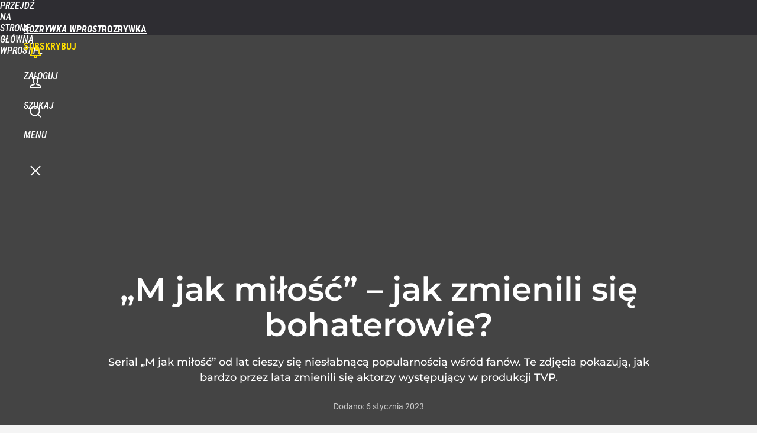

--- FILE ---
content_type: text/html; charset=UTF-8
request_url: https://rozrywka.wprost.pl/galerie/24910/m-jak-milosc-jak-zmienili-sie-bohaterowie.html
body_size: 21662
content:
<!DOCTYPE html> 
<html lang="pl">
<head>
<title>Małgorzata Kożuchowska, Marek Kuszewski i Krystian Domagała w „M...</title>
<link rel="canonical" href="https://rozrywka.wprost.pl/galerie/24910/m-jak-milosc-jak-zmienili-sie-bohaterowie.html" type="text/html">
<link rel="amphtml" href="https://rozrywka.wprost.pl/amp/galerie/24910/m-jak-milosc-jak-zmienili-sie-bohaterowie.html">
<meta charset="utf-8">
<meta name="description" content="Małgorzata Kożuchowska, Marek Kuszewski i Krystian Domagała w „M jak miłość” - zdjęcie z galerii: „M jak miłość” – jak zmienili się bohaterowie?">
<meta name="keywords" content="„M jak miłość”, Małgorzata Kożuchowska, Kacper Kuszewski, seriale,gwiazdy,premiery,show-biznes,zapowiedzi,recenzje">
<meta name="robots" content="index,follow">
<meta name="viewport" content="width=device-width, initial-scale=1, minimum-scale=1, user-scalable=yes">
<script>const cmp_provider='consentmanager';!function(){let n=location.hostname.split("."),o=2==n.length?n.slice(-2).join("."):location.hostname;["CookieConsent","euconsent-v2","addtl_consent","noniabvendorconsent","_cmpRepromptHash","gbc_consent","IABGPP_HDR_GppString"].forEach((function(n){document.cookie=n+"=;Max-Age=-99999999;path=/;domain=."+o,document.cookie=n+"=;Max-Age=-99999999;path=/;domain=."+o}))}();</script>
<script>if(!("gdprAppliesGlobally" in window)){window.gdprAppliesGlobally=true}if(!("cmp_id" in window)||window.cmp_id<1){window.cmp_id=0}if(!("cmp_cdid" in window)){window.cmp_cdid="790b202122a02"}if(!("cmp_params" in window)){window.cmp_params=""}if(!("cmp_host" in window)){window.cmp_host="a.delivery.consentmanager.net"}if(!("cmp_cdn" in window)){window.cmp_cdn="cdn.consentmanager.net"}if(!("cmp_proto" in window)){window.cmp_proto="https:"}if(!("cmp_codesrc" in window)){window.cmp_codesrc="0"}window.cmp_getsupportedLangs=function(){var b=["DE","EN","FR","IT","NO","DA","FI","ES","PT","RO","BG","ET","EL","GA","HR","LV","LT","MT","NL","PL","SV","SK","SL","CS","HU","RU","SR","ZH","TR","UK","AR","BS","JA","CY"];if("cmp_customlanguages" in window){for(var a=0;a<window.cmp_customlanguages.length;a++){b.push(window.cmp_customlanguages[a].l.toUpperCase())}}return b};window.cmp_getRTLLangs=function(){var a=["AR"];if("cmp_customlanguages" in window){for(var b=0;b<window.cmp_customlanguages.length;b++){if("r" in window.cmp_customlanguages[b]&&window.cmp_customlanguages[b].r){a.push(window.cmp_customlanguages[b].l)}}}return a};window.cmp_getlang=function(a){if(typeof(a)!="boolean"){a=true}if(a&&typeof(cmp_getlang.usedlang)=="string"&&cmp_getlang.usedlang!==""){return cmp_getlang.usedlang}return window.cmp_getlangs()[0]};window.cmp_extractlang=function(a){if(a.indexOf("cmplang=")!=-1){a=a.substr(a.indexOf("cmplang=")+8,2).toUpperCase();if(a.indexOf("&")!=-1){a=a.substr(0,a.indexOf("&"))}}else{a=""}return a};window.cmp_getlangs=function(){var h=window.cmp_getsupportedLangs();var g=[];var a=location.hash;var f=location.search;var e="cmp_params" in window?window.cmp_params:"";if(cmp_extractlang(a)!=""){g.push(cmp_extractlang(a))}else{if(cmp_extractlang(f)!=""){g.push(cmp_extractlang(f))}else{if(cmp_extractlang(e)!=""){g.push(cmp_extractlang(e))}else{if("cmp_setlang" in window&&window.cmp_setlang!=""){g.push(window.cmp_setlang.toUpperCase())}else{if("cmp_langdetect" in window&&window.cmp_langdetect==1){g.push(window.cmp_getPageLang())}else{g=window.cmp_getBrowserLangs()}}}}}var c=[];for(var d=0;d<g.length;d++){var b=g[d].toUpperCase();if(b.length<2){continue}if(h.indexOf(b)!=-1){c.push(b)}else{if(b.indexOf("-")!=-1){b=b.substr(0,2)}if(h.indexOf(b)!=-1){c.push(b)}}}if(c.length==0&&typeof(cmp_getlang.defaultlang)=="string"&&cmp_getlang.defaultlang!==""){return[cmp_getlang.defaultlang.toUpperCase()]}else{return c.length>0?c:["EN"]}};window.cmp_getPageLangs=function(){var a=window.cmp_getXMLLang();if(a!=""){a=[a.toUpperCase()]}else{a=[]}a=a.concat(window.cmp_getLangsFromURL());return a.length>0?a:["EN"]};window.cmp_getPageLang=function(){var a=window.cmp_getPageLangs();return a.length>0?a[0]:""};window.cmp_getLangsFromURL=function(){var c=window.cmp_getsupportedLangs();var b=location;var m="toUpperCase";var g=b.hostname[m]()+".";var a="/"+b.pathname[m]()+"/";a=a.split("_").join("-");a=a.split("//").join("/");a=a.split("//").join("/");var f=[];for(var e=0;e<c.length;e++){var j=a.substring(0,c[e].length+2);if(g.substring(0,c[e].length+1)==c[e]+"."){f.push(c[e][m]())}else{if(c[e].length==5){var k=c[e].substring(3,5)+"-"+c[e].substring(0,2);if(g.substring(0,k.length+1)==k+"."){f.push(c[e][m]())}}else{if(j=="/"+c[e]+"/"||j=="/"+c[e]+"-"){f.push(c[e][m]())}else{if(j=="/"+c[e].replace("-","/")+"/"||j=="/"+c[e].replace("-","/")+"/"){f.push(c[e][m]())}else{if(c[e].length==5){var k=c[e].substring(3,5)+"-"+c[e].substring(0,2);var h=a.substring(0,k.length+1);if(h=="/"+k+"/"||h=="/"+k.replace("-","/")+"/"){f.push(c[e][m]())}}}}}}}return f};window.cmp_getXMLLang=function(){var c=document.getElementsByTagName("html");if(c.length>0){c=c[0]}else{c=document.documentElement}if(c&&c.getAttribute){var a=c.getAttribute("xml:lang");if(typeof(a)!="string"||a==""){a=c.getAttribute("lang")}if(typeof(a)=="string"&&a!=""){a=a.split("_").join("-").toUpperCase();var b=window.cmp_getsupportedLangs();return b.indexOf(a)!=-1||b.indexOf(a.substr(0,2))!=-1?a:""}else{return""}}};window.cmp_getBrowserLangs=function(){var c="languages" in navigator?navigator.languages:[];var b=[];if(c.length>0){for(var a=0;a<c.length;a++){b.push(c[a])}}if("language" in navigator){b.push(navigator.language)}if("userLanguage" in navigator){b.push(navigator.userLanguage)}return b};(function(){var C=document;var D=C.getElementsByTagName;var o=window;var t="";var h="";var k="";var F=function(e){var i="cmp_"+e;e="cmp"+e+"=";var d="";var l=e.length;var K=location;var L=K.hash;var w=K.search;var u=L.indexOf(e);var J=w.indexOf(e);if(u!=-1){d=L.substring(u+l,9999)}else{if(J!=-1){d=w.substring(J+l,9999)}else{return i in o&&typeof(o[i])!=="function"?o[i]:""}}var I=d.indexOf("&");if(I!=-1){d=d.substring(0,I)}return d};var j=F("lang");if(j!=""){t=j;k=t}else{if("cmp_getlang" in o){t=o.cmp_getlang().toLowerCase();h=o.cmp_getlangs().slice(0,3).join("_");k=o.cmp_getPageLangs().slice(0,3).join("_");if("cmp_customlanguages" in o){var m=o.cmp_customlanguages;for(var y=0;y<m.length;y++){var a=m[y].l.toLowerCase();if(a==t){t="en"}}}}}var q=("cmp_proto" in o)?o.cmp_proto:"https:";if(q!="http:"&&q!="https:"){q="https:"}var n=("cmp_ref" in o)?o.cmp_ref:location.href;if(n.length>300){n=n.substring(0,300)}var A=function(d){var M=C.createElement("script");M.setAttribute("data-cmp-ab","1");M.type="text/javascript";M.async=true;M.src=d;var L=["body","div","span","script","head"];var w="currentScript";var J="parentElement";var l="appendChild";var K="body";if(C[w]&&C[w][J]){C[w][J][l](M)}else{if(C[K]){C[K][l](M)}else{for(var u=0;u<L.length;u++){var I=D(L[u]);if(I.length>0){I[0][l](M);break}}}}};var b=F("design");var c=F("regulationkey");var z=F("gppkey");var s=F("att");var f=o.encodeURIComponent;var g;try{g=C.cookie.length>0}catch(B){g=false}var x=F("darkmode");if(x=="0"){x=0}else{if(x=="1"){x=1}else{try{if("matchMedia" in window&&window.matchMedia){var H=window.matchMedia("(prefers-color-scheme: dark)");if("matches" in H&&H.matches){x=1}}}catch(B){x=0}}}var p=q+"//"+o.cmp_host+"/delivery/cmp.php?";p+=("cmp_id" in o&&o.cmp_id>0?"id="+o.cmp_id:"")+("cmp_cdid" in o?"&cdid="+o.cmp_cdid:"")+"&h="+f(n);p+=(b!=""?"&cmpdesign="+f(b):"")+(c!=""?"&cmpregulationkey="+f(c):"")+(z!=""?"&cmpgppkey="+f(z):"");p+=(s!=""?"&cmpatt="+f(s):"")+("cmp_params" in o?"&"+o.cmp_params:"")+(g?"&__cmpfcc=1":"");p+=(x>0?"&cmpdarkmode=1":"");A(p+"&l="+f(t)+"&ls="+f(h)+"&lp="+f(k)+"&o="+(new Date()).getTime());if(!("cmp_quickstub" in window)){var r="js";var v=F("debugunminimized")!=""?"":".min";if(F("debugcoverage")=="1"){r="instrumented";v=""}if(F("debugtest")=="1"){r="jstests";v=""}var G=new Date();var E=G.getFullYear()+"-"+(G.getMonth()+1)+"-"+G.getDate();A(q+"//"+o.cmp_cdn+"/delivery/"+r+"/cmp_final"+v+".js?t="+E)}})();window.cmp_rc=function(c,b){var l;try{l=document.cookie}catch(h){l=""}var j="";var f=0;var g=false;while(l!=""&&f<100){f++;while(l.substr(0,1)==" "){l=l.substr(1,l.length)}var k=l.substring(0,l.indexOf("="));if(l.indexOf(";")!=-1){var m=l.substring(l.indexOf("=")+1,l.indexOf(";"))}else{var m=l.substr(l.indexOf("=")+1,l.length)}if(c==k){j=m;g=true}var d=l.indexOf(";")+1;if(d==0){d=l.length}l=l.substring(d,l.length)}if(!g&&typeof(b)=="string"){j=b}return(j)};window.cmp_stub=function(){var a=arguments;__cmp.a=__cmp.a||[];if(!a.length){return __cmp.a}else{if(a[0]==="ping"){if(a[1]===2){a[2]({gdprApplies:gdprAppliesGlobally,cmpLoaded:false,cmpStatus:"stub",displayStatus:"hidden",apiVersion:"2.2",cmpId:31},true)}else{a[2](false,true)}}else{if(a[0]==="getTCData"){__cmp.a.push([].slice.apply(a))}else{if(a[0]==="addEventListener"||a[0]==="removeEventListener"){__cmp.a.push([].slice.apply(a))}else{if(a.length==4&&a[3]===false){a[2]({},false)}else{__cmp.a.push([].slice.apply(a))}}}}}};window.cmp_dsastub=function(){var a=arguments;a[0]="dsa."+a[0];window.cmp_gppstub(a)};window.cmp_gppstub=function(){var c=arguments;__gpp.q=__gpp.q||[];if(!c.length){return __gpp.q}var h=c[0];var g=c.length>1?c[1]:null;var f=c.length>2?c[2]:null;var a=null;var j=false;if(h==="ping"){a=window.cmp_gpp_ping();j=true}else{if(h==="addEventListener"){__gpp.e=__gpp.e||[];if(!("lastId" in __gpp)){__gpp.lastId=0}__gpp.lastId++;var d=__gpp.lastId;__gpp.e.push({id:d,callback:g});a={eventName:"listenerRegistered",listenerId:d,data:true,pingData:window.cmp_gpp_ping()};j=true}else{if(h==="removeEventListener"){__gpp.e=__gpp.e||[];a=false;for(var e=0;e<__gpp.e.length;e++){if(__gpp.e[e].id==f){__gpp.e[e].splice(e,1);a=true;break}}j=true}else{__gpp.q.push([].slice.apply(c))}}}if(a!==null&&typeof(g)==="function"){g(a,j)}};window.cmp_gpp_ping=function(){return{gppVersion:"1.1",cmpStatus:"stub",cmpDisplayStatus:"hidden",signalStatus:"not ready",supportedAPIs:["2:tcfeuv2","5:tcfcav1","7:usnat","8:usca","9:usva","10:usco","11:usut","12:usct","13:usfl","14:usmt","15:usor","16:ustx","17:usde","18:usia","19:usne","20:usnh","21:usnj","22:ustn"],cmpId:31,sectionList:[],applicableSections:[0],gppString:"",parsedSections:{}}};window.cmp_addFrame=function(b){if(!window.frames[b]){if(document.body){var a=document.createElement("iframe");a.style.cssText="display:none";if("cmp_cdn" in window&&"cmp_ultrablocking" in window&&window.cmp_ultrablocking>0){a.src="//"+window.cmp_cdn+"/delivery/empty.html"}a.name=b;a.setAttribute("title","Intentionally hidden, please ignore");a.setAttribute("role","none");a.setAttribute("tabindex","-1");document.body.appendChild(a)}else{window.setTimeout(window.cmp_addFrame,10,b)}}};window.cmp_msghandler=function(d){var a=typeof d.data==="string";try{var c=a?JSON.parse(d.data):d.data}catch(f){var c=null}if(typeof(c)==="object"&&c!==null&&"__cmpCall" in c){var b=c.__cmpCall;window.__cmp(b.command,b.parameter,function(h,g){var e={__cmpReturn:{returnValue:h,success:g,callId:b.callId}};d.source.postMessage(a?JSON.stringify(e):e,"*")})}if(typeof(c)==="object"&&c!==null&&"__tcfapiCall" in c){var b=c.__tcfapiCall;window.__tcfapi(b.command,b.version,function(h,g){var e={__tcfapiReturn:{returnValue:h,success:g,callId:b.callId}};d.source.postMessage(a?JSON.stringify(e):e,"*")},b.parameter)}if(typeof(c)==="object"&&c!==null&&"__gppCall" in c){var b=c.__gppCall;window.__gpp(b.command,function(h,g){var e={__gppReturn:{returnValue:h,success:g,callId:b.callId}};d.source.postMessage(a?JSON.stringify(e):e,"*")},"parameter" in b?b.parameter:null,"version" in b?b.version:1)}if(typeof(c)==="object"&&c!==null&&"__dsaCall" in c){var b=c.__dsaCall;window.__dsa(b.command,function(h,g){var e={__dsaReturn:{returnValue:h,success:g,callId:b.callId}};d.source.postMessage(a?JSON.stringify(e):e,"*")},"parameter" in b?b.parameter:null,"version" in b?b.version:1)}};window.cmp_setStub=function(a){if(!(a in window)||(typeof(window[a])!=="function"&&typeof(window[a])!=="object"&&(typeof(window[a])==="undefined"||window[a]!==null))){window[a]=window.cmp_stub;window[a].msgHandler=window.cmp_msghandler;window.addEventListener("message",window.cmp_msghandler,false)}};window.cmp_setGppStub=function(a){if(!(a in window)||(typeof(window[a])!=="function"&&typeof(window[a])!=="object"&&(typeof(window[a])==="undefined"||window[a]!==null))){window[a]=window.cmp_gppstub;window[a].msgHandler=window.cmp_msghandler;window.addEventListener("message",window.cmp_msghandler,false)}};if(!("cmp_noiframepixel" in window)){window.cmp_addFrame("__cmpLocator")}if((!("cmp_disabletcf" in window)||!window.cmp_disabletcf)&&!("cmp_noiframepixel" in window)){window.cmp_addFrame("__tcfapiLocator")}if((!("cmp_disablegpp" in window)||!window.cmp_disablegpp)&&!("cmp_noiframepixel" in window)){window.cmp_addFrame("__gppLocator")}if((!("cmp_disabledsa" in window)||!window.cmp_disabledsa)&&!("cmp_noiframepixel" in window)){window.cmp_addFrame("__dsaLocator")}window.cmp_setStub("__cmp");if(!("cmp_disabletcf" in window)||!window.cmp_disabletcf){window.cmp_setStub("__tcfapi")}if(!("cmp_disablegpp" in window)||!window.cmp_disablegpp){window.cmp_setGppStub("__gpp")}if(!("cmp_disabledsa" in window)||!window.cmp_disabledsa){window.cmp_setGppStub("__dsa")};</script>
<meta name="theme-color" content="#2E2D32">
<meta name="application-name" content="Rozrywka Wprost">
<meta name="msapplication-tooltip" content="Rozrywka Wprost">
<meta name="msapplication-TileColor" content="#2E2D32">
<meta name="msapplication-wide310x150logo" content="https://rozrywka.wprost.pl/wprost/_i/icons/wprost-favicon-14-310x150.png">
<meta name="msapplication-square70x70logo" content="https://rozrywka.wprost.pl/wprost/_i/icons/wprost-favicon-14-70x70.png">
<meta name="msapplication-square150x150logo" content="https://rozrywka.wprost.pl/wprost/_i/icons/wprost-favicon-14-150x150.png">
<meta name="msapplication-square310x310logo" content="https://rozrywka.wprost.pl/wprost/_i/icons/wprost-favicon-14-310x310.png">
<meta name="HandheldFriendly" content="true">
<meta name="apple-mobile-web-app-capable" content="true">
<meta name="apple-mobile-web-app-status-bar-style" content="black">
<meta name="DC.title" content="Małgorzata Kożuchowska, Marek Kuszewski i Krystian Domagała w „M jak miłość”">
<meta name="DC.subject" content="„M jak miłość” – jak zmienili się bohaterowie?">
<meta name="DC.description" content="GALERIA: „M jak miłość” – jak zmienili się bohaterowie?">
<meta name="DC.date" content="2023-01-06">
<meta name="DC.type" content="Image">
<meta name="DC.identifier" content="https://rozrywka.wprost.pl/galerie/24910/m-jak-milosc-jak-zmienili-sie-bohaterowie.html">
<meta name="DC.publisher" content="Aleksandra Krawczyk">
<meta name="twitter:card" content="summary_large_image">
<meta name="twitter:site" content="@TygodnikWPROST">
<meta name="twitter:url" content="https://rozrywka.wprost.pl/galerie/24910/m-jak-milosc-jak-zmienili-sie-bohaterowie.html">
<meta name="twitter:title" content="Małgorzata Kożuchowska, Marek Kuszewski i Krystian Domagała w „M jak miłość”">
<meta name="twitter:description" content="GALERIA: „M jak miłość” – jak zmienili się bohaterowie?">
<meta name="twitter:image" content="https://rozrywka.wprost.pl">
<meta property="og:title" content="Małgorzata Kożuchowska, Marek Kuszewski i Krystian Domagała w „M jak miłość”">
<meta property="og:description" content="GALERIA: „M jak miłość” – jak zmienili się bohaterowie?">
<meta property="og:url" content="https://rozrywka.wprost.pl/galerie/24910/m-jak-milosc-jak-zmienili-sie-bohaterowie.html">
<meta property="og:image" content="https://rozrywka.wprost.pl">
<meta property="og:type" content="website">
<meta property="og:site_name" content="Rozrywka Wprost">
<meta property="og:locale" content="pl_PL">
<meta property="fb:app_id" content="1585785492147208">
<link rel="dns-prefetch" href="//img.wprost.pl">
<link rel="dns-prefetch" href="//info.wprost.pl">
<link rel="dns-prefetch" href="//embed.wprost.pl">
<link rel="dns-prefetch" href="//cdnjs.cloudflare.com"> 
<link rel="dns-prefetch" href="//fonts.gstatic.com">
<link rel="dns-prefetch" href="//use.typekit.net">
<link rel="dns-prefetch" href="//www.youtube.com">  
<link rel="dns-prefetch" href="//www.google.com">
<link rel="dns-prefetch" href="//gapl.hit.gemius.pl">
<link rel="dns-prefetch" href="//s.hit.gemius.pl">
<link rel="dns-prefetch" href="//www.googletagmanager.com">
<link rel="dns-prefetch" href="//www.google-analytics.com">
<link rel="dns-prefetch" href="//www.googletagservices.com">
<link rel="dns-prefetch" href="//region1.analytics.google.com">
<link rel="dns-prefetch" href="//cdn.id5-sync.com">
<link rel="dns-prefetch" href="//cdn.prod.uidapi.com">
<link rel="dns-prefetch" href="//securepubads.g.doubleclick.net">
<link rel="dns-prefetch" href="//stats.g.doubleclick.net">
<link rel="dns-prefetch" href="//cm.g.doubleclick.net">
<link rel="dns-prefetch" href="//pagead2.googlesyndication.com">
<link rel="dns-prefetch" href="//tpc.googlesyndication.com">
<link rel="dns-prefetch" href="//cmp.inmobi.com">
<link rel="dns-prefetch" href="//cmp.optad360.io">
<link rel="dns-prefetch" href="//get.optad360.io">
<link rel="dns-prefetch" href="//static.criteo.net">
<link rel="dns-prefetch" href="//www.statsforads.com">	
<link rel="dns-prefetch" href="//optad360.mgr.consensu.org">
<link rel="dns-prefetch" href="//video.onnetwork.tv">	
<link rel="dns-prefetch" href="//invstatic101.creativecdn.com">
<link rel="dns-prefetch" href="//api.deep.bi">
<link rel="dns-prefetch" href="//scoring.deep.bi"> 
<link rel="dns-prefetch" href="//an.facebook.com">
<link rel="dns-prefetch" href="//www.facebook.com">
<link rel="dns-prefetch" href="//connect.facebook.net">
<link rel="dns-prefetch" href="//staticxx.facebook.com">
<link rel="dns-prefetch" href="//cdn.pushpushgo.com">
<link rel="dns-prefetch" href="//s-eu-1.pushpushgo.com">
<link rel="preload" href="https://img.wprost.pl/_fonts/Roboto/KFOmCnqEu92Fr1Mu4mxK.woff2" as="font" type="font/woff2" crossorigin="anonymous">
<link rel="preload" href="https://img.wprost.pl/_fonts/Roboto/KFOmCnqEu92Fr1Mu7GxKOzY.woff2" as="font" type="font/woff2" crossorigin="anonymous">
<link rel="preload" href="https://img.wprost.pl/_fonts/Roboto/KFOlCnqEu92Fr1MmEU9fBBc4.woff2" as="font" type="font/woff2" crossorigin="anonymous">
<link rel="preload" href="https://img.wprost.pl/_fonts/Roboto/KFOlCnqEu92Fr1MmEU9fChc4EsA.woff2" as="font" type="font/woff2" crossorigin="anonymous">
<link rel="preload" href="https://img.wprost.pl/_fonts/Roboto/KFOlCnqEu92Fr1MmWUlfBBc4.woff2" as="font" type="font/woff2" crossorigin="anonymous">
<link rel="preload" href="https://img.wprost.pl/_fonts/Roboto/KFOlCnqEu92Fr1MmWUlfChc4EsA.woff2" as="font" type="font/woff2" crossorigin="anonymous">
<link rel="preload" href="https://img.wprost.pl/_fonts/RobotoCondensed/ieVl2ZhZI2eCN5jzbjEETS9weq8-19K7DQ.woff2" as="font" type="font/woff2" crossorigin="anonymous">
<link rel="preload" href="https://img.wprost.pl/_fonts/RobotoCondensed/ieVl2ZhZI2eCN5jzbjEETS9weq8-19y7DRs5.woff2" as="font" type="font/woff2" crossorigin="anonymous">
<link rel="preload" href="https://img.wprost.pl/_fonts/Montserrat/JTUSjIg1_i6t8kCHKm459Wlhyw.woff2" as="font" type="font/woff2" crossorigin="anonymous">
<link rel="preload" href="https://img.wprost.pl/_fonts/Montserrat/JTUSjIg1_i6t8kCHKm459Wdhyzbi.woff2" as="font" type="font/woff2" crossorigin="anonymous">
<link rel="icon" href="https://rozrywka.wprost.pl/wprost/_i/icons/wprost-favicon-14-128x128.png" sizes="128x128">
<link rel="icon" href="https://rozrywka.wprost.pl/wprost/_i/icons/wprost-favicon-14-192x192.png" sizes="192x192">
<link rel="apple-touch-icon" href="https://rozrywka.wprost.pl/wprost/_i/icons/wprost-favicon-14-57x57.png" sizes="57x57">
<link rel="apple-touch-icon" href="https://rozrywka.wprost.pl/wprost/_i/icons/wprost-favicon-14-60x60.png" sizes="60x60">
<link rel="apple-touch-icon" href="https://rozrywka.wprost.pl/wprost/_i/icons/wprost-favicon-14-72x72.png" sizes="72x72">
<link rel="apple-touch-icon" href="https://rozrywka.wprost.pl/wprost/_i/icons/wprost-favicon-14-76x76.png" sizes="76x76">
<link rel="apple-touch-icon" href="https://rozrywka.wprost.pl/wprost/_i/icons/wprost-favicon-14-114x114.png" sizes="114x114">
<link rel="apple-touch-icon" href="https://rozrywka.wprost.pl/wprost/_i/icons/wprost-favicon-14-120x120.png" sizes="120x120">
<link rel="apple-touch-icon" href="https://rozrywka.wprost.pl/wprost/_i/icons/wprost-favicon-14-144x144.png" sizes="144x144">
<link rel="apple-touch-icon" href="https://rozrywka.wprost.pl/wprost/_i/icons/wprost-favicon-14-152x152.png" sizes="152x152">
<link rel="apple-touch-icon" href="https://rozrywka.wprost.pl/wprost/_i/icons/wprost-favicon-14-180x180.png" sizes="180x180">
<link rel="apple-touch-icon" href="https://rozrywka.wprost.pl/wprost/_i/icons/wprost-favicon-14-192x192.png" sizes="192x192">
<link rel="manifest" href="https://rozrywka.wprost.pl/manifest">
<link rel="search" href="https://rozrywka.wprost.pl/search" title="Wyszukaj na Rozrywka WPROST.pl" type="application/opensearchdescription+xml">
<link rel="alternate" href="https://rozrywka.wprost.pl/rss" title="Rozrywka" type="application/rss+xml">
<link rel="alternate" href="https://rozrywka.wprost.pl/rss/news" title="Aktualności" type="application/rss+xml">
<link rel="alternate" href="https://rozrywka.wprost.pl/rss/gwiazdy" title="Gwiazdy" type="application/rss+xml">
<link rel="alternate" href="https://rozrywka.wprost.pl/rss/seriale" title="Seriale" type="application/rss+xml">
<link rel="alternate" href="https://rozrywka.wprost.pl/rss/telewizja" title="Telewizja" type="application/rss+xml">
<link rel="alternate" href="https://rozrywka.wprost.pl/rss/zwiastuny" title="Zwiastuny / nowości" type="application/rss+xml">
<link rel="alternate" href="https://rozrywka.wprost.pl/rss/quizy" title="Quizy" type="application/rss+xml">
<link rel="prev" href="/galerie/24931/the-voice-senior-nie-zyje-uczestnik-z-przesluchan-w-ciemno.html">
<link rel="next" href="/galerie/24895/wyrwa-filmowa-adaptacja-ksiazki-wojciecha-chmielarza.html">
<link rel="shortcut icon" href="/wprost/_i/icons/wprost-favicon-14.ico" type="image/x-icon">
<link rel="icon" href="/wprost/_i/icons/wprost-favicon-14-64x64.png" type="image/png">
<link rel="preconnect" href="https://api.deep.bi">
<link rel="preconnect" href="https://scoring.deep.bi">
<link rel="preload" href="https://securepubads.g.doubleclick.net/tag/js/gpt.js" as="script">
<link rel="stylesheet" type="text/css" media="screen" href="/_static/Roboto-RobotoCondensed-Montserrat-fdebfb0b4ae441f16444aefc67f8723e-content.css">
<link rel="preload" type="text/css" media="screen" href="/_static/Roboto-RobotoCondensed-Montserrat-fdebfb0b4ae441f16444aefc67f8723e-content.css" as="style">
<link rel="stylesheet" type="text/css" media="screen" href="/_static/header-layout-footer-buttons-sources-footer-wprost-3612c10ef191e6b4957d33a19281d959-content.css">
<link rel="preload" type="text/css" media="screen" href="/_static/header-layout-footer-buttons-sources-footer-wprost-3612c10ef191e6b4957d33a19281d959-content.css" as="style">
<link rel="stylesheet" type="text/css" media="screen" href="/_static/gallery-ads-define-layout-rozrywka-20d652c158b50718a09c71d5d65a422a-content.css">
<link rel="preload" type="text/css" media="screen" href="/_static/gallery-ads-define-layout-rozrywka-20d652c158b50718a09c71d5d65a422a-content.css" as="style"><script src="https://securepubads.g.doubleclick.net/tag/js/gpt.js" async 
        class="cmplazyload" 
        data-cmp-vendor="1498" 
        data-cmp-src="https://securepubads.g.doubleclick.net/tag/js/gpt.js"></script>
<script>	
  var googletag = googletag || {};
  googletag.cmd = googletag.cmd || [];
</script>
<script>
  googletag.cmd.push(function() {
    googletag.pubads().enableSingleRequest();
    googletag.pubads().setTargeting('Wprost_sekcja', 'primetime_galerie');
    //googletag.enableServices();
  });
</script>
<!-- Global site tag (gtag.js) - Google Analytics -->
<script async src="https://www.googletagmanager.com/gtag/js?id=G-76JW1KVZM8"></script>
<script>
  GA_TRACKING_ID = 'G-76JW1KVZM8';
  window.dataLayer = window.dataLayer || [];
  function gtag(){dataLayer.push(arguments);}
  gtag('js', new Date());
  gtag('config', GA_TRACKING_ID);
</script>
<!-- (C)2000-2024 Gemius SA - gemiusPrism -->
<script>
var pp_gemius_identifier = 'zPnq72tE.39cXpoLg9LIEuVzj33RBg9oeUTB6QWLX1..X7';
function gemius_pending(i) { window[i] = window[i] || function() {var x = window[i+'_pdata'] = window[i+'_pdata'] || []; x[x.length]=Array.prototype.slice.call(arguments, 0);};};
(function(cmds) { var c; while(c = cmds.pop()) gemius_pending(c)})(['gemius_cmd', 'gemius_hit', 'gemius_event', 'gemius_init', 'pp_gemius_hit', 'pp_gemius_event', 'pp_gemius_init']);
window.pp_gemius_cmd = window.pp_gemius_cmd || window.gemius_cmd;
(function(d,t) {try {var gt=d.createElement(t),s=d.getElementsByTagName(t)[0],l='http'+((location.protocol=='https:')?'s':''); gt.setAttribute('async','async');
gt.setAttribute('defer','defer'); gt.src=l+'://advice.hit.gemius.pl/xgemius.min.js'; s.parentNode.insertBefore(gt,s);} catch (e) {}})(document,'script');
</script>
<script>
window.deep = false;
/* Deep Tracker (c) v3.0.16 */
"use strict";!function(){for(var t,e;!(t=window.document.getElementsByTagName("head")[0]);)window.document.getElementsByTagName("html")[0].appendChild(window.document.createElement("head"));"function"!=typeof window.document.querySelectorAll&&((e=window.document.createElement("script")).type="text/javascript",e.charset="utf-8",e.setAttribute("crossorigin","anonymous"),e.async=!0,e.src=(window.document.location.protocol||"http:")+"//api.deep.bi/v3/sizzle.js",t.appendChild(e)),(e=window.document.createElement("script")).type="text/javascript",e.charset="utf-8",e.setAttribute("crossorigin","anonymous"),e.async=!0,e.src=(window.document.location.protocol||"http:")+"//api.deep.bi/v3/init.js",t.appendChild(e)}();
</script>
<script>
var deep_service_ident = "wprost",
    deep_customer = ((localStorage.getItem('logged-in') == 1) ? {loggedin: true, id: localStorage.getItem('logged-id'), type: localStorage.getItem('logged-type')} : {loggedin: false})
    deep_init_content = {"wprost":{"gallery":{"site_name":"Rozrywka Wprost","host":"rozrywka.wprost.pl","path":"\/galerie\/24910\/m-jak-milosc-jak-zmienili-sie-bohaterowie.html","url":"https:\/\/rozrywka.wprost.pl\/galerie\/24910\/m-jak-milosc-jak-zmienili-sie-bohaterowie.html","id":24910,"title":"„M jak miłość” – jak zmienili się bohaterowie?","webtitle":"„M jak miłość” – jak zmienili się bohaterowie?","container_path":"\/galerie\/","container_title":"Galeria zdjęć","images":27,"image_index":1,"image":{"image_index":1,"id":11035678,"title":"Małgorzata Kożuchowska, Marek Kuszewski i Krystian Domagała w „M jak miłość”","webtitle":"Małgorzata Kożuchowska, Marek Kuszewski i Krystian Domagała w „M jak miłość”","url":"https:\/\/rozrywka.wprost.pl\/galerie\/24910\/1\/m-jak-milosc-jak-zmienili-sie-bohaterowie.html","publisher":{"id":59530,"name":"Aleksandra Krawczyk"}},"publisher":{"name":"Aleksandra Krawczyk","id":59530},"publication":{"date":"2023-01-06","datetime":"2023-01-06T18:47:58+01:00","ts":1673027278,"day":"Fri","month":"Jan","year":"2023"}},"host_name":"rozrywka.wprost.pl","site_name":"Rozrywka Wprost"}};
var deepInitializerListenerId = setInterval(function () {
    try {
        if (window.hasOwnProperty("deepTracker") && window.deepTracker && window.deepTracker.isInitialized()) {
            clearInterval(deepInitializerListenerId);
            window.deep = window.deepTracker.track("j7odeRmIZNFp", "Da16NqKwj2619hxwdhdGH9u1");
            window.deep.options.trackconsent = true;
            window.deep.options.dntignore = true;
            window.deep.options.media = false;
            deep.options.scoring = {initialRequest : true}; 
            if (typeof deep_init_content == 'object')
                deep_init_content[deep_service_ident].customer = deep_customer;
            window.deep(deep_init_content); 
        }
    } catch (error) {}
});
</script>
<script type="application/ld+json">
{"@context":"https:\/\/schema.org","@type":"WebSite","@id":"https:\/\/rozrywka.wprost.pl#site","url":"https:\/\/rozrywka.wprost.pl","hasPart":{"@type":"WebPage","@id":"https:\/\/rozrywka.wprost.pl"},"name":"Rozrywka Wprost","description":"Nowości serialowe, zapowiedzi, premiery i recenzje, informacje z życia gwiazd i najświeższe showbiznesowe newsy.","keywords":"seriale,gwiazdy,premiery,show-biznes,zapowiedzi,recenzje","thumbnailUrl":"https:\/\/rozrywka.wprost.pl\/wprost\/_i\/icons\/wprost-favicon-14-64x64.png","publisher":{"@type":"Organization","name":"Wprost","url":"https:\/\/www.wprost.pl\/","logo":{"@type":"ImageObject","url":"https:\/\/www.wprost.pl\/wprost\/_i\/icons\/wprost-favicon-512x512.png","width":"512px","height":"512px"},"sameAs":["https:\/\/www.facebook.com\/rozrywkawprost\/","https:\/\/twitter.com\/TygodnikWPROST","https:\/\/www.youtube.com\/user\/AWRWprost","https:\/\/news.google.com\/publications\/CAAqBwgKMMLIjQsw8PKfAw?hl=pl&gl=PL&ceid=PL%3Apl"]},"copyrightHolder":{"@type":"Organization","name":"AWR Wprost","url":"https:\/\/www.wprost.pl\/o-awr-wprost","logo":{"@type":"ImageObject","url":"https:\/\/www.wprost.pl\/wprost\/_i\/icons\/wprost-favicon-512x512.png","width":"512px","height":"512px"}},"potentialAction":{"@type":"SearchAction","target":"https:\/\/rozrywka.wprost.pl\/wyszukaj\/{search_term_string}","query-input":"required name=search_term_string"}}
</script>
<script type="application/ld+json">
{"@context":"https:\/\/schema.org","@type":"WebPage","@id":"https:\/\/rozrywka.wprost.pl\/galerie\/24910\/m-jak-milosc-jak-zmienili-sie-bohaterowie.html#page","url":"https:\/\/rozrywka.wprost.pl\/galerie\/24910\/m-jak-milosc-jak-zmienili-sie-bohaterowie.html","isPartOf":{"@type":"WebSite","@id":"https:\/\/rozrywka.wprost.pl#site"},"name":"Galeria zdjęć","thumbnailUrl":"https:\/\/rozrywka.wprost.pl\/wprost\/_i\/icons\/wprost-favicon-14-64x64.png","publisher":{"@type":"Organization","name":"Wprost","url":"https:\/\/www.wprost.pl\/","logo":{"@type":"ImageObject","url":"https:\/\/www.wprost.pl\/wprost\/_i\/icons\/wprost-favicon-512x512.png","width":"512px","height":"512px"}},"copyrightHolder":{"@type":"Organization","name":"AWR Wprost","url":"https:\/\/www.wprost.pl\/o-awr-wprost","logo":{"@type":"ImageObject","url":"https:\/\/www.wprost.pl\/wprost\/_i\/icons\/wprost-favicon-512x512.png","width":"512px","height":"512px"}},"speakable":{"@type":"SpeakableSpecification","xpath":["\/html\/head\/title","\/html\/head\/meta[@name='description']\/@content"]}}
</script>
<script type="application/ld+json">
{"@context":"https:\/\/schema.org","@type":"BreadcrumbList","name":"Menu nawigacyjne","itemListElement":[{"@type":"ListItem","position":1,"item":"https:\/\/rozrywka.wprost.pl","name":"Rozrywka Wprost"},{"@type":"ListItem","position":2,"item":"https:\/\/rozrywka.wprost.pl\/galerie","name":"Galerie"},{"@type":"ListItem","position":3,"name":"Galerie","item":"https:\/\/rozrywka.wprost.pl\/galerie"}]}
</script>
<script type="application/ld+json">
{"@context":"https:\/\/schema.org","@type":"ImageObject","caption":"Małgorzata Kożuchowska, Marek Kuszewski i Krystian Domagała w „M jak miłość”","width":"839","height":"621","encodingFormat":"image\/png","mainEntityOfPage":{"@type":"WebPage","@id":"https:\/\/rozrywka.wprost.pl\/galerie\/24910\/m-jak-milosc-jak-zmienili-sie-bohaterowie.html#page"},"contentUrl":null}
</script>
<script type="application/ld+json">
{"@context":"https:\/\/schema.org","@type":"ImageGallery","name":"„M jak miłość” – jak zmienili się bohaterowie?","url":"https:\/\/rozrywka.wprost.plhttps:\/\/rozrywka.wprost.pl\/galerie\/24910\/m-jak-milosc-jak-zmienili-sie-bohaterowie.html","mainEntityOfPage":{"@type":"WebPage","@id":"https:\/\/rozrywka.wprost.pl\/galerie\/24910\/m-jak-milosc-jak-zmienili-sie-bohaterowie.html#page"},"description":"Serial „M jak miłość” od lat cieszy się niesłabnącą popularnością wśród fanów. Te zdjęcia pokazują, jak bardzo przez lata zmienili się aktorzy występujący w produkcji TVP.","associatedMedia":[{"@type":"ImageObject","caption":"Małgorzata Kożuchowska, Marek Kuszewski i Krystian Domagała w „M jak miłość”","contentUrl":null,"width":839,"height":621,"encodingFormat":"image\/png","description":"Serial „M jak miłość” od lat cieszy się niesłabnącą popularnością wśród fanów. Te zdjęcia pokazują, jak bardzo przez lata zmienili się aktorzy występujący w produkcji TVP."},{"@type":"ImageObject","caption":"Małgorzata Kożuchowska","contentUrl":null,"width":705,"height":840,"encodingFormat":"image\/png","description":"Serial „M jak miłość” od lat cieszy się niesłabnącą popularnością wśród fanów. Te zdjęcia pokazują, jak bardzo przez lata zmienili się aktorzy występujący w produkcji TVP."},{"@type":"ImageObject","caption":"Małgorzata Kożuchowska","contentUrl":null,"width":655,"height":840,"encodingFormat":"image\/png","description":"Serial „M jak miłość” od lat cieszy się niesłabnącą popularnością wśród fanów. Te zdjęcia pokazują, jak bardzo przez lata zmienili się aktorzy występujący w produkcji TVP."},{"@type":"ImageObject","caption":"Kacper Kuszewski","contentUrl":null,"width":800,"height":808,"encodingFormat":"image\/png","description":"Serial „M jak miłość” od lat cieszy się niesłabnącą popularnością wśród fanów. Te zdjęcia pokazują, jak bardzo przez lata zmienili się aktorzy występujący w produkcji TVP."},{"@type":"ImageObject","caption":"Kacper Kuszewski","contentUrl":null,"width":800,"height":803,"encodingFormat":"image\/png","description":"Serial „M jak miłość” od lat cieszy się niesłabnącą popularnością wśród fanów. Te zdjęcia pokazują, jak bardzo przez lata zmienili się aktorzy występujący w produkcji TVP."},{"@type":"ImageObject","caption":"Franciszek Przybylski z M jak Miłość","contentUrl":null,"width":860,"height":484,"encodingFormat":"image\/jpeg","description":"Serial „M jak miłość” od lat cieszy się niesłabnącą popularnością wśród fanów. Te zdjęcia pokazują, jak bardzo przez lata zmienili się aktorzy występujący w produkcji TVP."},{"@type":"ImageObject","caption":"Franciszek Przybylski","contentUrl":null,"width":945,"height":539,"encodingFormat":"image\/png","description":"Serial „M jak miłość” od lat cieszy się niesłabnącą popularnością wśród fanów. Te zdjęcia pokazują, jak bardzo przez lata zmienili się aktorzy występujący w produkcji TVP."},{"@type":"ImageObject","caption":"Dominika Ostałowska","contentUrl":null,"width":800,"height":603,"encodingFormat":"image\/png","description":"Serial „M jak miłość” od lat cieszy się niesłabnącą popularnością wśród fanów. Te zdjęcia pokazują, jak bardzo przez lata zmienili się aktorzy występujący w produkcji TVP."},{"@type":"ImageObject","caption":"Franciszek Przybylski","contentUrl":null,"width":800,"height":543,"encodingFormat":"image\/png","description":"Serial „M jak miłość” od lat cieszy się niesłabnącą popularnością wśród fanów. Te zdjęcia pokazują, jak bardzo przez lata zmienili się aktorzy występujący w produkcji TVP."},{"@type":"ImageObject","caption":"Marcjanna Lelek i Iga Krefft","contentUrl":null,"width":885,"height":689,"encodingFormat":"image\/png","description":"Serial „M jak miłość” od lat cieszy się niesłabnącą popularnością wśród fanów. Te zdjęcia pokazują, jak bardzo przez lata zmienili się aktorzy występujący w produkcji TVP."},{"@type":"ImageObject","caption":"Marcjanna Lelek","contentUrl":null,"width":800,"height":799,"encodingFormat":"image\/png","description":"Serial „M jak miłość” od lat cieszy się niesłabnącą popularnością wśród fanów. Te zdjęcia pokazują, jak bardzo przez lata zmienili się aktorzy występujący w produkcji TVP."},{"@type":"ImageObject","caption":"Marcjanna Lelek","contentUrl":null,"width":672,"height":840,"encodingFormat":"image\/png","description":"Serial „M jak miłość” od lat cieszy się niesłabnącą popularnością wśród fanów. Te zdjęcia pokazują, jak bardzo przez lata zmienili się aktorzy występujący w produkcji TVP."},{"@type":"ImageObject","caption":"Iga Kreft","contentUrl":null,"width":672,"height":840,"encodingFormat":"image\/jpeg","description":"Serial „M jak miłość” od lat cieszy się niesłabnącą popularnością wśród fanów. Te zdjęcia pokazują, jak bardzo przez lata zmienili się aktorzy występujący w produkcji TVP."},{"@type":"ImageObject","caption":"Joanna Koroniewska i Małgorzata Pieńkowska w serialu „M jak miłość”","contentUrl":null,"width":822,"height":462,"encodingFormat":"image\/png","description":"Serial „M jak miłość” od lat cieszy się niesłabnącą popularnością wśród fanów. Te zdjęcia pokazują, jak bardzo przez lata zmienili się aktorzy występujący w produkcji TVP."},{"@type":"ImageObject","caption":"Małgorzata Pieńkowska","contentUrl":null,"width":739,"height":840,"encodingFormat":"image\/png","description":"Serial „M jak miłość” od lat cieszy się niesłabnącą popularnością wśród fanów. Te zdjęcia pokazują, jak bardzo przez lata zmienili się aktorzy występujący w produkcji TVP."},{"@type":"ImageObject","caption":"Joanna Koroniewska","contentUrl":null,"width":667,"height":840,"encodingFormat":"image\/png","description":"Serial „M jak miłość” od lat cieszy się niesłabnącą popularnością wśród fanów. Te zdjęcia pokazują, jak bardzo przez lata zmienili się aktorzy występujący w produkcji TVP."},{"@type":"ImageObject","caption":"Joanna Koroniewska","contentUrl":null,"width":636,"height":840,"encodingFormat":"image\/png","description":"Serial „M jak miłość” od lat cieszy się niesłabnącą popularnością wśród fanów. Te zdjęcia pokazują, jak bardzo przez lata zmienili się aktorzy występujący w produkcji TVP."},{"@type":"ImageObject","caption":"Magda (Anna Mucha) i Paweł (Rafał Mroczek) kiedyś","contentUrl":null,"width":1200,"height":834,"encodingFormat":"image\/jpeg","description":"Serial „M jak miłość” od lat cieszy się niesłabnącą popularnością wśród fanów. Te zdjęcia pokazują, jak bardzo przez lata zmienili się aktorzy występujący w produkcji TVP."},{"@type":"ImageObject","caption":"Rafał i Marcin Mroczek","contentUrl":null,"width":729,"height":840,"encodingFormat":"image\/png","description":"Serial „M jak miłość” od lat cieszy się niesłabnącą popularnością wśród fanów. Te zdjęcia pokazują, jak bardzo przez lata zmienili się aktorzy występujący w produkcji TVP."},{"@type":"ImageObject","caption":"Anna Mucha","contentUrl":null,"width":800,"height":599,"encodingFormat":"image\/jpeg","description":"Serial „M jak miłość” od lat cieszy się niesłabnącą popularnością wśród fanów. Te zdjęcia pokazują, jak bardzo przez lata zmienili się aktorzy występujący w produkcji TVP."},{"@type":"ImageObject","caption":"Anna Mucha","contentUrl":null,"width":800,"height":600,"encodingFormat":"image\/jpeg","description":"Serial „M jak miłość” od lat cieszy się niesłabnącą popularnością wśród fanów. Te zdjęcia pokazują, jak bardzo przez lata zmienili się aktorzy występujący w produkcji TVP."},{"@type":"ImageObject","caption":"Katarzyna Cichopek, Marcin i Rafał Mroczkowie w „M jak miłość”","contentUrl":null,"width":800,"height":530,"encodingFormat":"image\/png","description":"Serial „M jak miłość” od lat cieszy się niesłabnącą popularnością wśród fanów. Te zdjęcia pokazują, jak bardzo przez lata zmienili się aktorzy występujący w produkcji TVP."},{"@type":"ImageObject","caption":"Katarzyna Cichopek w „Pytaniu na Śniadanie”","contentUrl":null,"width":958,"height":718,"encodingFormat":"image\/jpeg","description":"Serial „M jak miłość” od lat cieszy się niesłabnącą popularnością wśród fanów. Te zdjęcia pokazują, jak bardzo przez lata zmienili się aktorzy występujący w produkcji TVP."},{"@type":"ImageObject","caption":"Katarzyna Cichopek","contentUrl":null,"width":779,"height":840,"encodingFormat":"image\/png","description":"Serial „M jak miłość” od lat cieszy się niesłabnącą popularnością wśród fanów. Te zdjęcia pokazują, jak bardzo przez lata zmienili się aktorzy występujący w produkcji TVP."},{"@type":"ImageObject","caption":"Julia Wróblewska w „M jak miłość”","contentUrl":null,"width":1200,"height":900,"encodingFormat":"image\/png","description":"Serial „M jak miłość” od lat cieszy się niesłabnącą popularnością wśród fanów. Te zdjęcia pokazują, jak bardzo przez lata zmienili się aktorzy występujący w produkcji TVP."},{"@type":"ImageObject","caption":"Julia Wróblewska","contentUrl":null,"width":800,"height":600,"encodingFormat":"image\/jpeg","description":"Serial „M jak miłość” od lat cieszy się niesłabnącą popularnością wśród fanów. Te zdjęcia pokazują, jak bardzo przez lata zmienili się aktorzy występujący w produkcji TVP."},{"@type":"ImageObject","caption":"Julia Wróblewska","contentUrl":null,"width":800,"height":600,"encodingFormat":"image\/jpeg","description":"Serial „M jak miłość” od lat cieszy się niesłabnącą popularnością wśród fanów. Te zdjęcia pokazują, jak bardzo przez lata zmienili się aktorzy występujący w produkcji TVP."}]}
</script>
</head>
<body id="page-galeria" class="page-galeria page-route- layout-dark  scroll-0p scroll-top" 
      data-uri="/galerie" data-scroll="false" data-scroll-pr="0" data-stat="1" data-ad="66" data-js="bottom" data-cntr="12956" data-recommends="true" data-host="rozrywka.wprost.pl" data-title="Rozrywka Wprost" data-www-schema="WPROST" data-sso="10" > 
<noscript class="inf"><span>Włącz obsługę JavaScript, aby&nbsp;strona działała prawidłowo.</span></noscript>
<div id="ad-interstitial"
     data-ad="genesis"
     data-type="gam" 
     data-release="load" 
     data-slot="/60089353/Wprost/WPR_Commercial_break" 
     data-pv-domain-rules="[2]"
     data-user-rules="without-subscription"
     data-size="1900x850"
     data-cb-time="15"
     data-gam-cb="true"
     data-frequency="30"
     data-referrer="domain"
     data-desktop-size-min-width="728"
     data-multi-size="1200x600,1900x850,300x250,320x480"></div>
<div class="page-wrapper" id="top">
<header id="header" class="header header-rozrywka-wprost"> <a href="https://www.wprost.pl/" class="header-button back-home-button" title="Przejdź na stronę główną WPROST.PL"><em>Przejdź na stronę główną WPROST.PL</em></a><hr>                                     
    <div class="wrapper back-home">
        <strong class="h1"><a href="/" title="Strona główna Rozrywka Wprost"><em>Rozrywka Wprost</em></a></strong> 
        <nav class="hnb header-nav-buttons"><a href="/filmy" class="hnb-filmy">Filmy</a>&nbsp;<a href="/seriale" class="hnb-seriale">Seriale</a>&nbsp;<a href="/gwiazdy" class="hnb-gwiazdy">Gwiazdy</a>&nbsp;<a href="/telewizja" class="hnb-telewizja">Telewizja</a>&nbsp;<a href="/quizy" class="hnb-quizy">Quizy</a>&nbsp;<a href="/galerie" class="hnb-galerie selected">Galerie</a></nav><span class="header-space"></span><a class="header-button header-text-button subscription-button visible" id="subsription-button" href="https://cyfrowy.wprost.pl/oferty?utm_source=rozrywka.wprost.pl&amp;utm_medium=header-link&amp;utm_campaign=static" rel="nofollow" data-user-url="https://profil.wprost.pl/subskrypcje" data-google-interstitial="false"><span>Subskrybuj</span></a><span class="header-soc-area" id="header-soc-area"></span><span class="header-button search-button search-in-menu" id="search-button" data-header="search" title="Szukaj w serwisie"><em>Szukaj</em></span><span class="header-button menu-button" id="menu-button" title="" data-header="menu"><em>Menu</em></span><span class="header-button close-button" id="close-button" title="Zamknij"></span>   
        <img src="/_i/pusty.png" alt="px" width="1" height="1">
    </div>
</header><div id="content" class="content">
<div id="gallery"
    data-id="24910"
    data-type="2"
    data-rel="0"
    data-next="24895"
    data-parent="12956"
    data-galleries-url="https://rozrywka.wprost.pl/galerie">
    <section class="element-gallery">
    <article>
        <header>                                   
            <aside class="box-aside ad-aside"><div class="page-billboard page-billboard-1"><div id="ad-gallery-billboard-1"
     data-ad="genesis"
     data-size="1200x300"
     data-type="doubleclick" 
     data-refresh="true" 
     data-release="load" 
     data-render-ended="quit" 
     data-slot="/60089353/Wprost/gallery_bill_top" 
     data-desktop-size-min-width="728"
     data-multi-size="320x150,360x150,300x100,320x150,320x50,320x100,360x50,360x100,468x60,728x90,750x100,750x300,970x90,970x250,1000x200,1000x100,1000x300,1200x300,1200x200,1200x100"></div></div></aside>  
            <div class="wrapper disabled-select">
                <h1 class="gallery-title" data-len="39">„M jak miłość” –&nbsp;jak zmienili się bohaterowie?</h1>
                                <p class="gallery-lead">Serial „M jak miłość” od&nbsp;lat cieszy się niesłabnącą popularnością wśród fanów. Te&nbsp;zdjęcia pokazują, jak bardzo przez lata zmienili się aktorzy występujący w&nbsp;produkcji TVP.</p>
                                <div class="gallery-details disabled-select">
                                        Dodano:
                    <time datetime="2023-01-06 18:47:58" title="2023-01-06"><span class="d">6</span>&nbsp;<span class="m">stycznia</span>&nbsp;<span class="y">2023</span></time>
                                    </div>
                <span class="custom-button down-button down-gallery-button"></span>
            </div>
        </header>
              
              
                
              
            <ul id="gallery-items" data-init="1" data-count="27">
                        <li class="gallery-item item-1" id="screen-1"
                data-index="1"
                data-count="27">                                 
                <div class="gallery-item-area disabled-select" 
                    data-height="621" 
                    data-width="839"
                    data-url="https://rozrywka.wprost.pl/galerie/24910/1/m-jak-milosc-jak-zmienili-sie-bohaterowie.html" 
                    data-url-title="&#x4D;&#x61;&#x142;&#x67;&#x6F;&#x72;&#x7A;&#x61;&#x74;&#x61;&#x20;&#x4B;&#x6F;&#x17C;&#x75;&#x63;&#x68;&#x6F;&#x77;&#x73;&#x6B;&#x61;&#x2C;&#x20;&#x4D;&#x61;&#x72;&#x65;&#x6B;&#x20;&#x4B;&#x75;&#x73;&#x7A;&#x65;&#x77;&#x73;&#x6B;&#x69;&#x20;&#x69;&#x20;&#x4B;&#x72;&#x79;&#x73;&#x74;&#x69;&#x61;&#x6E;&#x20;&#x44;&#x6F;&#x6D;&#x61;&#x67;&#x61;&#x142;&#x61;&#x20;&#x77;&#x20;&#x201E;&#x4D;&#x20;&#x6A;&#x61;&#x6B;&#x20;&#x6D;&#x69;&#x142;&#x6F;&#x15B;&#x107;&#x201D;" 
                    data-title="&#x4D;&#x61;&#x142;&#x67;&#x6F;&#x72;&#x7A;&#x61;&#x74;&#x61;&#x20;&#x4B;&#x6F;&#x17C;&#x75;&#x63;&#x68;&#x6F;&#x77;&#x73;&#x6B;&#x61;&#x2C;&#x20;&#x4D;&#x61;&#x72;&#x65;&#x6B;&#x20;&#x4B;&#x75;&#x73;&#x7A;&#x65;&#x77;&#x73;&#x6B;&#x69;&#x20;&#x69;&#x20;&#x4B;&#x72;&#x79;&#x73;&#x74;&#x69;&#x61;&#x6E;&#x20;&#x44;&#x6F;&#x6D;&#x61;&#x67;&#x61;&#x142;&#x61;&#x20;&#x77;&#x20;&#x201E;&#x4D;&#x20;&#x6A;&#x61;&#x6B;&#x20;&#x6D;&#x69;&#x142;&#x6F;&#x15B;&#x107;&#x201D;"
                    data-id="1" 
                    data-ide="11035678" 
                    data-index="1"
                    data-count="27"
                    data-publisher="Aleksandra Krawczyk"
                    data-id-publisher="59530">
                    <picture class="gallery-item-image" >
                        <source srcset="https://img.wprost.pl/_thumb/9b/b9/ea16972cd386304a12058a4b952e.webp" media="(min-width: 900px)" type="image/webp"><source srcset="https://img.wprost.pl/_thumb/83/1c/53917a134790cf8238f6d1689b15.webp, https://img.wprost.pl/_thumb/a6/2c/f918053de4c7123ed4a81f841018.webp 1.5x, https://img.wprost.pl/_thumb/45/ce/7377d93e4a1b8d337ffa7fb63885.png 2x" media="(max-width: 480px)" type="image/webp">
                        <img src="https://img.wprost.pl/_thumb/83/1c/53917a134790cf8238f6d1689b15.webp"                              decoding="async"  
                             data-id="1"
                             alt="Małgorzata Kożuchowska, Marek Kuszewski i Krystian Domagała w „M jak miłość” " width="839" height="621">                         
                    </picture> 
                    <!--
                    <picture class="gallery-item-image" >
                        <source media="(min-width: 840px)" srcset="">
                        <source media="(min-width: 480px)" srcset="">
                        <source media="(min-width: 380px)" srcset="">
                        <source media="(min-width: 360px)" srcset="">
                        <img src=""                              decoding="async"  
                             data-id="1"
                             alt="Małgorzata Kożuchowska, Marek Kuszewski i Krystian Domagała w „M jak miłość” " width="839" height="621">     
                    </picture> 
                    <div class="gallery-item-image">
                        <img src=""                             data-id="1"
                            alt="Małgorzata Kożuchowska, Marek Kuszewski i Krystian Domagała w „M jak miłość” "
                            srcset=" 360w,  380w,  480w,  800w"
                            sizes="(max-width: 360px) 360px, (max-width: 380px) 380px, (max-width: 480px) 480px, (max-width: 840px) 840px, 839px">  
                    </div>
                    -->
                                        <h2 class="gallery-item-title">
                    Małgorzata Kożuchowska, Marek Kuszewski i&nbsp;Krystian Domagała w&nbsp;„M jak miłość”  
                      
                    </h2>
                            
                                                                <div class="media-desc">
                            <span class="sources disabled-select">
                                Źródło:&nbsp;
                                                                    <span class="sources">
                                    <a href="http://www.tvp.pl/" rel="nofollow" target="_blank" rel="noopener">TVP</a>                                    </span>
                                                                                                                                </span>
                        </div>
                                    </div>
            </li>  
              
              
                        <li class="gallery-item item-2" id="screen-2"
                data-index="2"
                data-count="27">                                 
                <div class="gallery-item-area disabled-select" 
                    data-height="840" 
                    data-width="705"
                    data-url="https://rozrywka.wprost.pl/galerie/24910/2/m-jak-milosc-jak-zmienili-sie-bohaterowie.html" 
                    data-url-title="&#x4D;&#x61;&#x142;&#x67;&#x6F;&#x72;&#x7A;&#x61;&#x74;&#x61;&#x20;&#x4B;&#x6F;&#x17C;&#x75;&#x63;&#x68;&#x6F;&#x77;&#x73;&#x6B;&#x61;&#x20;&#x2D;&#x20;&#x67;&#x61;&#x6C;&#x65;&#x72;&#x69;&#x61;&#x2C;&#x20;&#x7A;&#x64;&#x6A;&#x119;&#x63;&#x69;&#x65;&#x20;&#x32;" 
                    data-title="&#x4D;&#x61;&#x142;&#x67;&#x6F;&#x72;&#x7A;&#x61;&#x74;&#x61;&#x20;&#x4B;&#x6F;&#x17C;&#x75;&#x63;&#x68;&#x6F;&#x77;&#x73;&#x6B;&#x61;"
                    data-id="2" 
                    data-ide="11035693" 
                    data-index="2"
                    data-count="27"
                    data-publisher="Aleksandra Krawczyk"
                    data-id-publisher="59530">
                    <picture class="gallery-item-image" >
                        <source srcset="https://img.wprost.pl/_thumb/a3/2f/858d6b2cc363d4d6f4c6e003473b.webp" media="(min-width: 900px)" type="image/jpeg"><source srcset="https://img.wprost.pl/_thumb/7e/43/e1020afdfa775580bdf15ff614cc.webp, https://img.wprost.pl/_thumb/34/b2/d6d3c3571411d2397ddfefxx95e0.webp 1.5x, https://img.wprost.pl/_thumb/b7/03/236c96af92c8a81f96b2b47e4143.png 2x" media="(max-width: 480px)" type="image/webp">
                        <img src="https://img.wprost.pl/_thumb/7e/43/e1020afdfa775580bdf15ff614cc.webp"  loading="lazy"                             decoding="async"  
                             data-id="2"
                             alt="Małgorzata Kożuchowska " width="705" height="840">                         
                    </picture> 
                    <!--
                    <picture class="gallery-item-image" >
                        <source media="(min-width: 840px)" srcset="">
                        <source media="(min-width: 480px)" srcset="">
                        <source media="(min-width: 380px)" srcset="">
                        <source media="(min-width: 360px)" srcset="">
                        <img src=""  loading="lazy"                             decoding="async"  
                             data-id="2"
                             alt="Małgorzata Kożuchowska " width="705" height="840">     
                    </picture> 
                    <div class="gallery-item-image">
                        <img src=""  loading="lazy"                            data-id="2"
                            alt="Małgorzata Kożuchowska "
                            srcset=" 360w,  380w,  480w,  800w"
                            sizes="(max-width: 360px) 360px, (max-width: 380px) 380px, (max-width: 480px) 480px, (max-width: 840px) 840px, 705px">  
                    </div>
                    -->
                                        <h2 class="gallery-item-title">
                    Małgorzata Kożuchowska  
                      
                    </h2>
                            
                                                                <div class="media-desc">
                            <span class="sources disabled-select">
                                Źródło:&nbsp;
                                                                    <span class="sources">
                                    <a href="https://www.instagram.com/" rel="nofollow" target="_blank" rel="noopener">Instagram</a>                                    </span>
                                     /                                                                                                     <span class="sources">
                                                                    Małgorzata Kożuchowska
                                                                    </span>
                                                            </span>
                        </div>
                                    </div>
            </li>  
                             
            <li class="ad-item ad-item-1  item-3" id="ad-item-1" data-cols="2"> 
              
            <div class="ad-item-area">
            
            <span class="button">Przejdź dalej</span>
            </div>                
              
            </li>         
              
              
                        <li class="gallery-item item-4" id="screen-3"
                data-index="3"
                data-count="27">                                 
                <div class="gallery-item-area disabled-select" 
                    data-height="840" 
                    data-width="655"
                    data-url="https://rozrywka.wprost.pl/galerie/24910/3/m-jak-milosc-jak-zmienili-sie-bohaterowie.html" 
                    data-url-title="&#x4D;&#x61;&#x142;&#x67;&#x6F;&#x72;&#x7A;&#x61;&#x74;&#x61;&#x20;&#x4B;&#x6F;&#x17C;&#x75;&#x63;&#x68;&#x6F;&#x77;&#x73;&#x6B;&#x61;&#x20;&#x2D;&#x20;&#x67;&#x61;&#x6C;&#x65;&#x72;&#x69;&#x61;&#x2C;&#x20;&#x7A;&#x64;&#x6A;&#x119;&#x63;&#x69;&#x65;&#x20;&#x33;" 
                    data-title="&#x4D;&#x61;&#x142;&#x67;&#x6F;&#x72;&#x7A;&#x61;&#x74;&#x61;&#x20;&#x4B;&#x6F;&#x17C;&#x75;&#x63;&#x68;&#x6F;&#x77;&#x73;&#x6B;&#x61;"
                    data-id="3" 
                    data-ide="11035690" 
                    data-index="3"
                    data-count="27"
                    data-publisher="Aleksandra Krawczyk"
                    data-id-publisher="59530">
                    <picture class="gallery-item-image" >
                        <source srcset="https://img.wprost.pl/_thumb/0a/3c/998d830c2af577f79ce65dd2a3fc.webp" media="(min-width: 900px)" type="image/jpeg"><source srcset="https://img.wprost.pl/_thumb/22/f4/39d299c7de106721d113f0fe9622.webp, https://img.wprost.pl/_thumb/93/ae/63a8a98eeff003b00f1b0f473623.webp 1.5x, https://img.wprost.pl/_thumb/f0/39/224a72e553dcdf8c1eab4728042e.png 2x" media="(max-width: 480px)" type="image/webp">
                        <img src="https://img.wprost.pl/_thumb/22/f4/39d299c7de106721d113f0fe9622.webp"  loading="lazy"                             decoding="async"  
                             data-id="3"
                             alt="Małgorzata Kożuchowska " width="655" height="840">                         
                    </picture> 
                    <!--
                    <picture class="gallery-item-image" >
                        <source media="(min-width: 840px)" srcset="">
                        <source media="(min-width: 480px)" srcset="">
                        <source media="(min-width: 380px)" srcset="">
                        <source media="(min-width: 360px)" srcset="">
                        <img src=""  loading="lazy"                             decoding="async"  
                             data-id="3"
                             alt="Małgorzata Kożuchowska " width="655" height="840">     
                    </picture> 
                    <div class="gallery-item-image">
                        <img src=""  loading="lazy"                            data-id="3"
                            alt="Małgorzata Kożuchowska "
                            srcset=" 360w,  380w,  480w,  800w"
                            sizes="(max-width: 360px) 360px, (max-width: 380px) 380px, (max-width: 480px) 480px, (max-width: 840px) 840px, 655px">  
                    </div>
                    -->
                            
                                                                <div class="media-desc">
                            <span class="sources disabled-select">
                                Źródło:&nbsp;
                                                                    <span class="sources">
                                    <a href="https://www.instagram.com/" rel="nofollow" target="_blank" rel="noopener">Instagram</a>                                    </span>
                                     /                                                                                                     <span class="sources">
                                                                    Małgorzata Kożuchowska
                                                                    </span>
                                                            </span>
                        </div>
                                    </div>
            </li>  
              
              
                        <li class="gallery-item item-5" id="screen-4"
                data-index="4"
                data-count="27">                                 
                <div class="gallery-item-area disabled-select" 
                    data-height="808" 
                    data-width="800"
                    data-url="https://rozrywka.wprost.pl/galerie/24910/4/m-jak-milosc-jak-zmienili-sie-bohaterowie.html" 
                    data-url-title="&#x4B;&#x61;&#x63;&#x70;&#x65;&#x72;&#x20;&#x4B;&#x75;&#x73;&#x7A;&#x65;&#x77;&#x73;&#x6B;&#x69;&#x20;&#x2D;&#x20;&#x67;&#x61;&#x6C;&#x65;&#x72;&#x69;&#x61;&#x2C;&#x20;&#x7A;&#x64;&#x6A;&#x119;&#x63;&#x69;&#x65;&#x20;&#x34;" 
                    data-title="&#x4B;&#x61;&#x63;&#x70;&#x65;&#x72;&#x20;&#x4B;&#x75;&#x73;&#x7A;&#x65;&#x77;&#x73;&#x6B;&#x69;"
                    data-id="4" 
                    data-ide="11035681" 
                    data-index="4"
                    data-count="27"
                    data-publisher="Aleksandra Krawczyk"
                    data-id-publisher="59530">
                    <picture class="gallery-item-image" >
                        <source srcset="https://img.wprost.pl/_thumb/1a/50/5d7500653112df7e7ea6ef5345cf.webp" media="(min-width: 900px)" type="image/jpeg"><source srcset="https://img.wprost.pl/_thumb/1c/d1/f873a076e3ddd0d2e5e63a0a2e95.webp, https://img.wprost.pl/_thumb/8c/3c/72ee7f373a0e44137dbefbdeb800.webp 1.5x, https://img.wprost.pl/_thumb/e4/0f/015d14bc4d054f6a0ebb599f986c.png 2x" media="(max-width: 480px)" type="image/webp">
                        <img src="https://img.wprost.pl/_thumb/1c/d1/f873a076e3ddd0d2e5e63a0a2e95.webp"  loading="lazy"                             decoding="async"  
                             data-id="4"
                             alt="Kacper Kuszewski " width="800" height="808">                         
                    </picture> 
                    <!--
                    <picture class="gallery-item-image" >
                        <source media="(min-width: 840px)" srcset="">
                        <source media="(min-width: 480px)" srcset="">
                        <source media="(min-width: 380px)" srcset="">
                        <source media="(min-width: 360px)" srcset="">
                        <img src=""  loading="lazy"                             decoding="async"  
                             data-id="4"
                             alt="Kacper Kuszewski " width="800" height="808">     
                    </picture> 
                    <div class="gallery-item-image">
                        <img src=""  loading="lazy"                            data-id="4"
                            alt="Kacper Kuszewski "
                            srcset=" 360w,  380w,  480w,  800w"
                            sizes="(max-width: 360px) 360px, (max-width: 380px) 380px, (max-width: 480px) 480px, (max-width: 840px) 840px, 800px">  
                    </div>
                    -->
                                        <h2 class="gallery-item-title">
                    Kacper Kuszewski  
                      
                    </h2>
                            
                                                                <div class="media-desc">
                            <span class="sources disabled-select">
                                Źródło:&nbsp;
                                                                    <span class="sources">
                                    <a href="https://www.instagram.com/" rel="nofollow" target="_blank" rel="noopener">Instagram</a>                                    </span>
                                     /                                                                                                     <span class="sources">
                                                                    Kacper Kuszewski
                                                                    </span>
                                                            </span>
                        </div>
                                    </div>
            </li>  
              
              
                        <li class="gallery-item item-6" id="screen-5"
                data-index="5"
                data-count="27">                                 
                <div class="gallery-item-area disabled-select" 
                    data-height="803" 
                    data-width="800"
                    data-url="https://rozrywka.wprost.pl/galerie/24910/5/m-jak-milosc-jak-zmienili-sie-bohaterowie.html" 
                    data-url-title="&#x4B;&#x61;&#x63;&#x70;&#x65;&#x72;&#x20;&#x4B;&#x75;&#x73;&#x7A;&#x65;&#x77;&#x73;&#x6B;&#x69;&#x20;&#x2D;&#x20;&#x67;&#x61;&#x6C;&#x65;&#x72;&#x69;&#x61;&#x2C;&#x20;&#x7A;&#x64;&#x6A;&#x119;&#x63;&#x69;&#x65;&#x20;&#x35;" 
                    data-title="&#x4B;&#x61;&#x63;&#x70;&#x65;&#x72;&#x20;&#x4B;&#x75;&#x73;&#x7A;&#x65;&#x77;&#x73;&#x6B;&#x69;"
                    data-id="5" 
                    data-ide="11035684" 
                    data-index="5"
                    data-count="27"
                    data-publisher="Aleksandra Krawczyk"
                    data-id-publisher="59530">
                    <picture class="gallery-item-image" >
                        <source srcset="https://img.wprost.pl/_thumb/04/2a/a4bf7f0b2c7f34af5ef74411744e.webp" media="(min-width: 900px)" type="image/jpeg"><source srcset="https://img.wprost.pl/_thumb/f0/e4/eb2871ff998d13d6f206f0f4738c.webp, https://img.wprost.pl/_thumb/61/98/40ce533540f2b47b25b48bbae31e.webp 1.5x, https://img.wprost.pl/_thumb/7e/ff/b2dd1406b95329175849484bcd48.png 2x" media="(max-width: 480px)" type="image/webp">
                        <img src="https://img.wprost.pl/_thumb/f0/e4/eb2871ff998d13d6f206f0f4738c.webp"  loading="lazy"                             decoding="async"  
                             data-id="5"
                             alt="Kacper Kuszewski " width="800" height="803">                         
                    </picture> 
                    <!--
                    <picture class="gallery-item-image" >
                        <source media="(min-width: 840px)" srcset="">
                        <source media="(min-width: 480px)" srcset="">
                        <source media="(min-width: 380px)" srcset="">
                        <source media="(min-width: 360px)" srcset="">
                        <img src=""  loading="lazy"                             decoding="async"  
                             data-id="5"
                             alt="Kacper Kuszewski " width="800" height="803">     
                    </picture> 
                    <div class="gallery-item-image">
                        <img src=""  loading="lazy"                            data-id="5"
                            alt="Kacper Kuszewski "
                            srcset=" 360w,  380w,  480w,  800w"
                            sizes="(max-width: 360px) 360px, (max-width: 380px) 380px, (max-width: 480px) 480px, (max-width: 840px) 840px, 800px">  
                    </div>
                    -->
                            
                                                                <div class="media-desc">
                            <span class="sources disabled-select">
                                Źródło:&nbsp;
                                                                    <span class="sources">
                                    <a href="https://www.instagram.com/" rel="nofollow" target="_blank" rel="noopener">Instagram</a>                                    </span>
                                     /                                                                                                     <span class="sources">
                                                                    Kacper Kuszewski
                                                                    </span>
                                                            </span>
                        </div>
                                    </div>
            </li>  
                             
            <li class="ad-item ad-item-2  item-7" id="ad-item-2" data-cols="2"> 
              
            <div class="ad-item-area">
            
            <span class="button">Przejdź dalej</span>
            </div>                
              
            </li>         
              
              
                        <li class="gallery-item item-8" id="screen-6"
                data-index="6"
                data-count="27">                                 
                <div class="gallery-item-area disabled-select" 
                    data-height="484" 
                    data-width="860"
                    data-url="https://rozrywka.wprost.pl/galerie/24910/6/m-jak-milosc-jak-zmienili-sie-bohaterowie.html" 
                    data-url-title="&#x46;&#x72;&#x61;&#x6E;&#x63;&#x69;&#x73;&#x7A;&#x65;&#x6B;&#x20;&#x50;&#x72;&#x7A;&#x79;&#x62;&#x79;&#x6C;&#x73;&#x6B;&#x69;&#x20;&#x7A;&#x20;&#x4D;&#x20;&#x6A;&#x61;&#x6B;&#x20;&#x4D;&#x69;&#x142;&#x6F;&#x15B;&#x107;&#x20;&#x2D;&#x20;&#x67;&#x61;&#x6C;&#x65;&#x72;&#x69;&#x61;&#x2C;&#x20;&#x7A;&#x64;&#x6A;&#x119;&#x63;&#x69;&#x65;&#x20;&#x36;" 
                    data-title="&#x46;&#x72;&#x61;&#x6E;&#x63;&#x69;&#x73;&#x7A;&#x65;&#x6B;&#x20;&#x50;&#x72;&#x7A;&#x79;&#x62;&#x79;&#x6C;&#x73;&#x6B;&#x69;&#x20;&#x7A;&#x20;&#x4D;&#x20;&#x6A;&#x61;&#x6B;&#x20;&#x4D;&#x69;&#x142;&#x6F;&#x15B;&#x107;"
                    data-id="6" 
                    data-ide="10357209" 
                    data-index="6"
                    data-count="27"
                    data-publisher="Igor Nowiński"
                    data-id-publisher="36935">
                    <picture class="gallery-item-image" >
                        <source srcset="https://img.wprost.pl/_thumb/05/6a/ab53329955fb3c859a3bd7b5de92.webp" media="(min-width: 900px)" type="image/webp"><source srcset="https://img.wprost.pl/_thumb/ed/bc/1270865aa139910d9exx1552b4fc.webp" media="(min-width: 480px)" type="image/webp"><source srcset="https://img.wprost.pl/_thumb/57/c4/117013379b9310f9ed840a07511c.webp, https://img.wprost.pl/_thumb/00/b3/8a40ae3ecae6907e5e991e5f2315.webp 1.5x, https://img.wprost.pl/_thumb/2e/87/8ecb3b79426dcb468d574d5a9669.jpeg 2x" media="(max-width: 480px)" type="image/webp">
                        <img src="https://img.wprost.pl/_thumb/57/c4/117013379b9310f9ed840a07511c.webp"  loading="lazy"                             decoding="async"  
                             data-id="6"
                             alt="Franciszek Przybylski z M jak Miłość " width="860" height="484">                         
                    </picture> 
                    <!--
                    <picture class="gallery-item-image" >
                        <source media="(min-width: 840px)" srcset="">
                        <source media="(min-width: 480px)" srcset="">
                        <source media="(min-width: 380px)" srcset="">
                        <source media="(min-width: 360px)" srcset="">
                        <img src=""  loading="lazy"                             decoding="async"  
                             data-id="6"
                             alt="Franciszek Przybylski z M jak Miłość " width="860" height="484">     
                    </picture> 
                    <div class="gallery-item-image">
                        <img src=""  loading="lazy"                            data-id="6"
                            alt="Franciszek Przybylski z M jak Miłość "
                            srcset=" 360w,  380w,  480w,  800w"
                            sizes="(max-width: 360px) 360px, (max-width: 380px) 380px, (max-width: 480px) 480px, (max-width: 840px) 840px, 860px">  
                    </div>
                    -->
                                        <h2 class="gallery-item-title">
                    Franciszek Przybylski z&nbsp;M jak Miłość  
                      
                    </h2>
                            
                                                                <div class="media-desc">
                            <span class="sources disabled-select">
                                Źródło:&nbsp;
                                                                    <span class="sources">
                                    <a href="http://www.tvp.pl/" rel="nofollow" target="_blank" rel="noopener">TVP</a>                                    </span>
                                                                                                                                </span>
                        </div>
                                    </div>
            </li>  
              
              
                        <li class="gallery-item item-9" id="screen-7"
                data-index="7"
                data-count="27">                                 
                <div class="gallery-item-area disabled-select" 
                    data-height="539" 
                    data-width="945"
                    data-url="https://rozrywka.wprost.pl/galerie/24910/7/m-jak-milosc-jak-zmienili-sie-bohaterowie.html" 
                    data-url-title="&#x46;&#x72;&#x61;&#x6E;&#x63;&#x69;&#x73;&#x7A;&#x65;&#x6B;&#x20;&#x50;&#x72;&#x7A;&#x79;&#x62;&#x79;&#x6C;&#x73;&#x6B;&#x69;&#x20;&#x2D;&#x20;&#x67;&#x61;&#x6C;&#x65;&#x72;&#x69;&#x61;&#x2C;&#x20;&#x7A;&#x64;&#x6A;&#x119;&#x63;&#x69;&#x65;&#x20;&#x37;" 
                    data-title="&#x46;&#x72;&#x61;&#x6E;&#x63;&#x69;&#x73;&#x7A;&#x65;&#x6B;&#x20;&#x50;&#x72;&#x7A;&#x79;&#x62;&#x79;&#x6C;&#x73;&#x6B;&#x69;"
                    data-id="7" 
                    data-ide="10818694" 
                    data-index="7"
                    data-count="27"
                    data-publisher="Aleksandra Krawczyk"
                    data-id-publisher="59530">
                    <picture class="gallery-item-image" >
                        <source srcset="https://img.wprost.pl/_thumb/18/48/b744bf879e8d7b85348408191c80.webp" media="(min-width: 900px)" type="image/webp"><source srcset="https://img.wprost.pl/_thumb/f8/e6/2e33fa2b7166eee12a50b43035f0.webp" media="(min-width: 480px)" type="image/webp"><source srcset="https://img.wprost.pl/_thumb/df/3d/336a87ef21d9df0b4368bce8b283.webp, https://img.wprost.pl/_thumb/10/6e/cc8744aa926a902318c33bb4e017.webp 1.5x, https://img.wprost.pl/_thumb/1a/c3/907f879d194f79f11a720e9f58b2.png 2x" media="(max-width: 480px)" type="image/webp">
                        <img src="https://img.wprost.pl/_thumb/df/3d/336a87ef21d9df0b4368bce8b283.webp"  loading="lazy"                             decoding="async"  
                             data-id="7"
                             alt="Franciszek Przybylski " width="945" height="539">                         
                    </picture> 
                    <!--
                    <picture class="gallery-item-image" >
                        <source media="(min-width: 840px)" srcset="">
                        <source media="(min-width: 480px)" srcset="">
                        <source media="(min-width: 380px)" srcset="">
                        <source media="(min-width: 360px)" srcset="">
                        <img src=""  loading="lazy"                             decoding="async"  
                             data-id="7"
                             alt="Franciszek Przybylski " width="945" height="539">     
                    </picture> 
                    <div class="gallery-item-image">
                        <img src=""  loading="lazy"                            data-id="7"
                            alt="Franciszek Przybylski "
                            srcset=" 360w,  380w,  480w,  800w"
                            sizes="(max-width: 360px) 360px, (max-width: 380px) 380px, (max-width: 480px) 480px, (max-width: 840px) 840px, 945px">  
                    </div>
                    -->
                                        <h2 class="gallery-item-title">
                    Franciszek Przybylski  
                      
                    </h2>
                            
                                                                <div class="media-desc">
                            <span class="sources disabled-select">
                                Źródło:&nbsp;
                                                                    <span class="sources">
                                    <a href="http://www.tvp.pl/" rel="nofollow" target="_blank" rel="noopener">TVP</a>                                    </span>
                                                                                                                                </span>
                        </div>
                                    </div>
            </li>  
              
              
                        <li class="gallery-item item-10" id="screen-8"
                data-index="8"
                data-count="27">                                 
                <div class="gallery-item-area disabled-select" 
                    data-height="603" 
                    data-width="800"
                    data-url="https://rozrywka.wprost.pl/galerie/24910/8/m-jak-milosc-jak-zmienili-sie-bohaterowie.html" 
                    data-url-title="&#x44;&#x6F;&#x6D;&#x69;&#x6E;&#x69;&#x6B;&#x61;&#x20;&#x4F;&#x73;&#x74;&#x61;&#x142;&#x6F;&#x77;&#x73;&#x6B;&#x61;&#x20;&#x2D;&#x20;&#x67;&#x61;&#x6C;&#x65;&#x72;&#x69;&#x61;&#x2C;&#x20;&#x7A;&#x64;&#x6A;&#x119;&#x63;&#x69;&#x65;&#x20;&#x38;" 
                    data-title="&#x44;&#x6F;&#x6D;&#x69;&#x6E;&#x69;&#x6B;&#x61;&#x20;&#x4F;&#x73;&#x74;&#x61;&#x142;&#x6F;&#x77;&#x73;&#x6B;&#x61;"
                    data-id="8" 
                    data-ide="11035696" 
                    data-index="8"
                    data-count="27"
                    data-publisher="Aleksandra Krawczyk"
                    data-id-publisher="59530">
                    <picture class="gallery-item-image" >
                        <source srcset="https://img.wprost.pl/_thumb/b4/20/f273a472ab0ce079502da7ec6328.webp" media="(min-width: 900px)" type="image/jpeg"><source srcset="https://img.wprost.pl/_thumb/b4/96/1ac3369a62673e69c92a96d65cf1.webp, https://img.wprost.pl/_thumb/3c/8f/66b26ece00fe0fbf48086de7a910.webp 1.5x, https://img.wprost.pl/_thumb/a5/4a/14ce44777cf93561b93bc5f72eaf.png 2x" media="(max-width: 480px)" type="image/webp">
                        <img src="https://img.wprost.pl/_thumb/b4/96/1ac3369a62673e69c92a96d65cf1.webp"  loading="lazy"                             decoding="async"  
                             data-id="8"
                             alt="Dominika Ostałowska " width="800" height="603">                         
                    </picture> 
                    <!--
                    <picture class="gallery-item-image" >
                        <source media="(min-width: 840px)" srcset="">
                        <source media="(min-width: 480px)" srcset="">
                        <source media="(min-width: 380px)" srcset="">
                        <source media="(min-width: 360px)" srcset="">
                        <img src=""  loading="lazy"                             decoding="async"  
                             data-id="8"
                             alt="Dominika Ostałowska " width="800" height="603">     
                    </picture> 
                    <div class="gallery-item-image">
                        <img src=""  loading="lazy"                            data-id="8"
                            alt="Dominika Ostałowska "
                            srcset=" 360w,  380w,  480w,  800w"
                            sizes="(max-width: 360px) 360px, (max-width: 380px) 380px, (max-width: 480px) 480px, (max-width: 840px) 840px, 800px">  
                    </div>
                    -->
                                        <h2 class="gallery-item-title">
                    Dominika Ostałowska  
                      
                    </h2>
                            
                                                                <div class="media-desc">
                            <span class="sources disabled-select">
                                Źródło:&nbsp;
                                                                    <span class="sources">
                                    <a href="https://www.instagram.com/" rel="nofollow" target="_blank" rel="noopener">Instagram</a>                                    </span>
                                     /                                                                                                     <span class="sources">
                                                                    Dominika Ostałowska
                                                                    </span>
                                                            </span>
                        </div>
                                    </div>
            </li>  
                             
            <li class="ad-item ad-item-3  item-11" id="ad-item-3" data-cols="2"> 
              
            <div class="ad-item-area">
            
            <span class="button">Przejdź dalej</span>
            </div>                
              
            </li>         
              
              
                        <li class="gallery-item item-12" id="screen-9"
                data-index="9"
                data-count="27">                                 
                <div class="gallery-item-area disabled-select" 
                    data-height="543" 
                    data-width="800"
                    data-url="https://rozrywka.wprost.pl/galerie/24910/9/m-jak-milosc-jak-zmienili-sie-bohaterowie.html" 
                    data-url-title="&#x46;&#x72;&#x61;&#x6E;&#x63;&#x69;&#x73;&#x7A;&#x65;&#x6B;&#x20;&#x50;&#x72;&#x7A;&#x79;&#x62;&#x79;&#x6C;&#x73;&#x6B;&#x69;&#x20;&#x2D;&#x20;&#x67;&#x61;&#x6C;&#x65;&#x72;&#x69;&#x61;&#x2C;&#x20;&#x7A;&#x64;&#x6A;&#x119;&#x63;&#x69;&#x65;&#x20;&#x39;" 
                    data-title="&#x46;&#x72;&#x61;&#x6E;&#x63;&#x69;&#x73;&#x7A;&#x65;&#x6B;&#x20;&#x50;&#x72;&#x7A;&#x79;&#x62;&#x79;&#x6C;&#x73;&#x6B;&#x69;"
                    data-id="9" 
                    data-ide="10818706" 
                    data-index="9"
                    data-count="27"
                    data-publisher="Aleksandra Krawczyk"
                    data-id-publisher="59530">
                    <picture class="gallery-item-image" >
                        <source srcset="https://img.wprost.pl/_thumb/8b/33/500dfcf922620463329291b96427.webp" media="(min-width: 900px)" type="image/jpeg"><source srcset="https://img.wprost.pl/_thumb/cb/c8/f642361a18595a3890c35149bcf8.webp, https://img.wprost.pl/_thumb/65/00/0e9562aa11cb94a660bexxd06734.webp 1.5x, https://img.wprost.pl/_thumb/a6/39/7cfxx4ec345137d19ba3e394f4cd.png 2x" media="(max-width: 480px)" type="image/webp">
                        <img src="https://img.wprost.pl/_thumb/cb/c8/f642361a18595a3890c35149bcf8.webp"  loading="lazy"                             decoding="async"  
                             data-id="9"
                             alt="Franciszek Przybylski " width="800" height="543">                         
                    </picture> 
                    <!--
                    <picture class="gallery-item-image" >
                        <source media="(min-width: 840px)" srcset="">
                        <source media="(min-width: 480px)" srcset="">
                        <source media="(min-width: 380px)" srcset="">
                        <source media="(min-width: 360px)" srcset="">
                        <img src=""  loading="lazy"                             decoding="async"  
                             data-id="9"
                             alt="Franciszek Przybylski " width="800" height="543">     
                    </picture> 
                    <div class="gallery-item-image">
                        <img src=""  loading="lazy"                            data-id="9"
                            alt="Franciszek Przybylski "
                            srcset=" 360w,  380w,  480w,  800w"
                            sizes="(max-width: 360px) 360px, (max-width: 380px) 380px, (max-width: 480px) 480px, (max-width: 840px) 840px, 800px">  
                    </div>
                    -->
                                        <h2 class="gallery-item-title">
                    Franciszek Przybylski  
                      
                    </h2>
                            
                                                                <div class="media-desc">
                            <span class="sources disabled-select">
                                Źródło:&nbsp;
                                                                    <span class="sources">
                                    <a href="https://www.instagram.com/" rel="nofollow" target="_blank" rel="noopener">Instagram</a>                                    </span>
                                     /                                                                                                     <span class="sources">
                                                                    fransiscop
                                                                    </span>
                                                            </span>
                        </div>
                                    </div>
            </li>  
              
              
                        <li class="gallery-item item-13" id="screen-10"
                data-index="10"
                data-count="27">                                 
                <div class="gallery-item-area disabled-select" 
                    data-height="689" 
                    data-width="885"
                    data-url="https://rozrywka.wprost.pl/galerie/24910/10/m-jak-milosc-jak-zmienili-sie-bohaterowie.html" 
                    data-url-title="&#x4D;&#x61;&#x72;&#x63;&#x6A;&#x61;&#x6E;&#x6E;&#x61;&#x20;&#x4C;&#x65;&#x6C;&#x65;&#x6B;&#x20;&#x69;&#x20;&#x49;&#x67;&#x61;&#x20;&#x4B;&#x72;&#x65;&#x66;&#x66;&#x74;&#x20;&#x2D;&#x20;&#x67;&#x61;&#x6C;&#x65;&#x72;&#x69;&#x61;&#x2C;&#x20;&#x7A;&#x64;&#x6A;&#x119;&#x63;&#x69;&#x65;&#x20;&#x31;&#x30;" 
                    data-title="&#x4D;&#x61;&#x72;&#x63;&#x6A;&#x61;&#x6E;&#x6E;&#x61;&#x20;&#x4C;&#x65;&#x6C;&#x65;&#x6B;&#x20;&#x69;&#x20;&#x49;&#x67;&#x61;&#x20;&#x4B;&#x72;&#x65;&#x66;&#x66;&#x74;"
                    data-id="10" 
                    data-ide="10767196" 
                    data-index="10"
                    data-count="27"
                    data-publisher="Aleksandra Krawczyk"
                    data-id-publisher="59530">
                    <picture class="gallery-item-image" >
                        <source srcset="https://img.wprost.pl/_thumb/7a/9b/e1c63a8274b554fd131ea546c0eb.webp" media="(min-width: 900px)" type="image/webp"><source srcset="https://img.wprost.pl/_thumb/01/61/9941e8cc1dff8b9033b54b39e3b8.webp" media="(min-width: 480px)" type="image/webp"><source srcset="https://img.wprost.pl/_thumb/ab/91/0da46387aa3c2310ac5bf37bb3f8.webp, https://img.wprost.pl/_thumb/4c/93/d3917xxd2b6d2b9e4c06f109d840.webp 1.5x, https://img.wprost.pl/_thumb/06/0e/3778f37fdfabb2d812825a81da1f.png 2x" media="(max-width: 480px)" type="image/webp">
                        <img src="https://img.wprost.pl/_thumb/ab/91/0da46387aa3c2310ac5bf37bb3f8.webp"  loading="lazy"                             decoding="async"  
                             data-id="10"
                             alt="Marcjanna Lelek i Iga Krefft " width="885" height="689">                         
                    </picture> 
                    <!--
                    <picture class="gallery-item-image" >
                        <source media="(min-width: 840px)" srcset="">
                        <source media="(min-width: 480px)" srcset="">
                        <source media="(min-width: 380px)" srcset="">
                        <source media="(min-width: 360px)" srcset="">
                        <img src=""  loading="lazy"                             decoding="async"  
                             data-id="10"
                             alt="Marcjanna Lelek i Iga Krefft " width="885" height="689">     
                    </picture> 
                    <div class="gallery-item-image">
                        <img src=""  loading="lazy"                            data-id="10"
                            alt="Marcjanna Lelek i Iga Krefft "
                            srcset=" 360w,  380w,  480w,  800w"
                            sizes="(max-width: 360px) 360px, (max-width: 380px) 380px, (max-width: 480px) 480px, (max-width: 840px) 840px, 885px">  
                    </div>
                    -->
                                        <h2 class="gallery-item-title">
                    Marcjanna Lelek i&nbsp;Iga Krefft  
                      
                    </h2>
                            
                                                                <div class="media-desc">
                            <span class="sources disabled-select">
                                Źródło:&nbsp;
                                                                    <span class="sources">
                                    <a href="http://www.tvp.pl/" rel="nofollow" target="_blank" rel="noopener">TVP</a>                                    </span>
                                     /                                                                                                     <span class="sources">
                                                                    Kadr z serialu M jak miłość
                                                                    </span>
                                                            </span>
                        </div>
                                    </div>
            </li>  
              
              
                        <li class="gallery-item item-14" id="screen-11"
                data-index="11"
                data-count="27">                                 
                <div class="gallery-item-area disabled-select" 
                    data-height="799" 
                    data-width="800"
                    data-url="https://rozrywka.wprost.pl/galerie/24910/11/m-jak-milosc-jak-zmienili-sie-bohaterowie.html" 
                    data-url-title="&#x4D;&#x61;&#x72;&#x63;&#x6A;&#x61;&#x6E;&#x6E;&#x61;&#x20;&#x4C;&#x65;&#x6C;&#x65;&#x6B;&#x20;&#x2D;&#x20;&#x67;&#x61;&#x6C;&#x65;&#x72;&#x69;&#x61;&#x2C;&#x20;&#x7A;&#x64;&#x6A;&#x119;&#x63;&#x69;&#x65;&#x20;&#x31;&#x31;" 
                    data-title="&#x4D;&#x61;&#x72;&#x63;&#x6A;&#x61;&#x6E;&#x6E;&#x61;&#x20;&#x4C;&#x65;&#x6C;&#x65;&#x6B;"
                    data-id="11" 
                    data-ide="10386484" 
                    data-index="11"
                    data-count="27"
                    data-publisher="Katarzyna Gurmińska"
                    data-id-publisher="15202">
                    <picture class="gallery-item-image" >
                        <source srcset="https://img.wprost.pl/_thumb/cd/dd/594040c256a75a5be4f556279225.webp" media="(min-width: 900px)" type="image/jpeg"><source srcset="https://img.wprost.pl/_thumb/94/cf/92acf863afa23a4627c420a6cca8.webp, https://img.wprost.pl/_thumb/2e/62/21d3778459c89159b84f7d8fe33b.webp 1.5x, https://img.wprost.pl/_thumb/ae/5c/56af45660460e17764d27728ebcf.webp 2x" media="(max-width: 480px)" type="image/webp">
                        <img src="https://img.wprost.pl/_thumb/94/cf/92acf863afa23a4627c420a6cca8.webp"  loading="lazy"                             decoding="async"  
                             data-id="11"
                             alt="Marcjanna Lelek " width="800" height="799">                         
                    </picture> 
                    <!--
                    <picture class="gallery-item-image" >
                        <source media="(min-width: 840px)" srcset="">
                        <source media="(min-width: 480px)" srcset="">
                        <source media="(min-width: 380px)" srcset="">
                        <source media="(min-width: 360px)" srcset="">
                        <img src=""  loading="lazy"                             decoding="async"  
                             data-id="11"
                             alt="Marcjanna Lelek " width="800" height="799">     
                    </picture> 
                    <div class="gallery-item-image">
                        <img src=""  loading="lazy"                            data-id="11"
                            alt="Marcjanna Lelek "
                            srcset=" 360w,  380w,  480w,  800w"
                            sizes="(max-width: 360px) 360px, (max-width: 380px) 380px, (max-width: 480px) 480px, (max-width: 840px) 840px, 800px">  
                    </div>
                    -->
                                        <h2 class="gallery-item-title">
                    Marcjanna Lelek  
                      
                    </h2>
                            
                                                                <div class="media-desc">
                            <span class="sources disabled-select">
                                Źródło:&nbsp;
                                                                    <span class="sources">
                                    <a href="https://www.instagram.com/" rel="nofollow" target="_blank" rel="noopener">Instagram</a>                                    </span>
                                     /                                                                                                     <span class="sources">
                                                                    marcjannalelek
                                                                    </span>
                                                            </span>
                        </div>
                                    </div>
            </li>  
                             
            <li class="ad-item ad-item-4  item-15" id="ad-item-4" data-cols="2"> 
              
            <div class="ad-item-area">
            
            <span class="button">Przejdź dalej</span>
            </div>                
              
            </li>         
              
              
                        <li class="gallery-item item-16" id="screen-12"
                data-index="12"
                data-count="27">                                 
                <div class="gallery-item-area disabled-select" 
                    data-height="840" 
                    data-width="672"
                    data-url="https://rozrywka.wprost.pl/galerie/24910/12/m-jak-milosc-jak-zmienili-sie-bohaterowie.html" 
                    data-url-title="&#x4D;&#x61;&#x72;&#x63;&#x6A;&#x61;&#x6E;&#x6E;&#x61;&#x20;&#x4C;&#x65;&#x6C;&#x65;&#x6B;&#x20;&#x2D;&#x20;&#x67;&#x61;&#x6C;&#x65;&#x72;&#x69;&#x61;&#x2C;&#x20;&#x7A;&#x64;&#x6A;&#x119;&#x63;&#x69;&#x65;&#x20;&#x31;&#x32;" 
                    data-title="&#x4D;&#x61;&#x72;&#x63;&#x6A;&#x61;&#x6E;&#x6E;&#x61;&#x20;&#x4C;&#x65;&#x6C;&#x65;&#x6B;"
                    data-id="12" 
                    data-ide="10386479" 
                    data-index="12"
                    data-count="27"
                    data-publisher="Katarzyna Gurmińska"
                    data-id-publisher="15202">
                    <picture class="gallery-item-image" >
                        <source srcset="https://img.wprost.pl/_thumb/3e/6e/xx2b4a3f4ae90519a44cba52cf4c.webp" media="(min-width: 900px)" type="image/jpeg"><source srcset="https://img.wprost.pl/_thumb/73/68/997b39320a6930eafff5c9765f32.webp, https://img.wprost.pl/_thumb/c0/13/180dfb1f61d341558fd52e63fe55.webp 1.5x, https://img.wprost.pl/_thumb/6d/b8/a700677e37415ccc667f35b89ac5.png 2x" media="(max-width: 480px)" type="image/webp">
                        <img src="https://img.wprost.pl/_thumb/73/68/997b39320a6930eafff5c9765f32.webp"  loading="lazy"                             decoding="async"  
                             data-id="12"
                             alt="Marcjanna Lelek " width="672" height="840">                         
                    </picture> 
                    <!--
                    <picture class="gallery-item-image" >
                        <source media="(min-width: 840px)" srcset="">
                        <source media="(min-width: 480px)" srcset="">
                        <source media="(min-width: 380px)" srcset="">
                        <source media="(min-width: 360px)" srcset="">
                        <img src=""  loading="lazy"                             decoding="async"  
                             data-id="12"
                             alt="Marcjanna Lelek " width="672" height="840">     
                    </picture> 
                    <div class="gallery-item-image">
                        <img src=""  loading="lazy"                            data-id="12"
                            alt="Marcjanna Lelek "
                            srcset=" 360w,  380w,  480w,  800w"
                            sizes="(max-width: 360px) 360px, (max-width: 380px) 380px, (max-width: 480px) 480px, (max-width: 840px) 840px, 672px">  
                    </div>
                    -->
                            
                                                                <div class="media-desc">
                            <span class="sources disabled-select">
                                Źródło:&nbsp;
                                                                    <span class="sources">
                                    <a href="https://www.instagram.com/" rel="nofollow" target="_blank" rel="noopener">Instagram</a>                                    </span>
                                     /                                                                                                     <span class="sources">
                                                                    marcjannalelek
                                                                    </span>
                                                            </span>
                        </div>
                                    </div>
            </li>  
              
              
                        <li class="gallery-item item-17" id="screen-13"
                data-index="13"
                data-count="27">                                 
                <div class="gallery-item-area disabled-select" 
                    data-height="840" 
                    data-width="672"
                    data-url="https://rozrywka.wprost.pl/galerie/24910/13/m-jak-milosc-jak-zmienili-sie-bohaterowie.html" 
                    data-url-title="&#x49;&#x67;&#x61;&#x20;&#x4B;&#x72;&#x65;&#x66;&#x74;&#x20;&#x2D;&#x20;&#x67;&#x61;&#x6C;&#x65;&#x72;&#x69;&#x61;&#x2C;&#x20;&#x7A;&#x64;&#x6A;&#x119;&#x63;&#x69;&#x65;&#x20;&#x31;&#x33;" 
                    data-title="&#x49;&#x67;&#x61;&#x20;&#x4B;&#x72;&#x65;&#x66;&#x74;"
                    data-id="13" 
                    data-ide="10997086" 
                    data-index="13"
                    data-count="27"
                    data-publisher="Kinga Molenda"
                    data-id-publisher="80116">
                    <picture class="gallery-item-image" >
                        <source srcset="https://img.wprost.pl/_thumb/a8/85/5c2dee911135c953f3851b6fb7da.webp" media="(min-width: 900px)" type="image/jpeg"><source srcset="https://img.wprost.pl/_thumb/3b/5a/3d3b77d6b6a5596da840cf30901e.webp, https://img.wprost.pl/_thumb/ef/a5/faf5589189e8fdb86e56d5ee8a25.jpeg 1.5x" media="(min-width: 480px)" type="image/webp"><source srcset="https://img.wprost.pl/_thumb/ac/79/3b6f028a3d5d18e998xxd15e0ee2.webp, https://img.wprost.pl/_thumb/08/31/14c11ceb259ef9971900fca1c6b4.webp 1.5x, https://img.wprost.pl/_thumb/1a/84/6ce1a7a21735e82954b11d9c1b88.jpeg 2x" media="(max-width: 480px)" type="image/webp">
                        <img src="https://img.wprost.pl/_thumb/ac/79/3b6f028a3d5d18e998xxd15e0ee2.webp"  loading="lazy"                             decoding="async"  
                             data-id="13"
                             alt="Iga Kreft " width="672" height="840">                         
                    </picture> 
                    <!--
                    <picture class="gallery-item-image" >
                        <source media="(min-width: 840px)" srcset="">
                        <source media="(min-width: 480px)" srcset="">
                        <source media="(min-width: 380px)" srcset="">
                        <source media="(min-width: 360px)" srcset="">
                        <img src=""  loading="lazy"                             decoding="async"  
                             data-id="13"
                             alt="Iga Kreft " width="672" height="840">     
                    </picture> 
                    <div class="gallery-item-image">
                        <img src=""  loading="lazy"                            data-id="13"
                            alt="Iga Kreft "
                            srcset=" 360w,  380w,  480w,  800w"
                            sizes="(max-width: 360px) 360px, (max-width: 380px) 380px, (max-width: 480px) 480px, (max-width: 840px) 840px, 672px">  
                    </div>
                    -->
                                        <h2 class="gallery-item-title">
                    Iga Kreft  
                      
                    </h2>
                            
                                                                <div class="media-desc">
                            <span class="sources disabled-select">
                                Źródło:&nbsp;
                                                                    <span class="sources">
                                    <a href="https://www.instagram.com/" rel="nofollow" target="_blank" rel="noopener">Instagram</a>                                    </span>
                                     /                                                                                                     <span class="sources">
                                                                    ofeliaigakrefft
                                                                    </span>
                                                            </span>
                        </div>
                                    </div>
            </li>  
              
              
                        <li class="gallery-item item-18" id="screen-14"
                data-index="14"
                data-count="27">                                 
                <div class="gallery-item-area disabled-select" 
                    data-height="462" 
                    data-width="822"
                    data-url="https://rozrywka.wprost.pl/galerie/24910/14/m-jak-milosc-jak-zmienili-sie-bohaterowie.html" 
                    data-url-title="&#x4A;&#x6F;&#x61;&#x6E;&#x6E;&#x61;&#x20;&#x4B;&#x6F;&#x72;&#x6F;&#x6E;&#x69;&#x65;&#x77;&#x73;&#x6B;&#x61;&#x20;&#x69;&#x20;&#x4D;&#x61;&#x142;&#x67;&#x6F;&#x72;&#x7A;&#x61;&#x74;&#x61;&#x20;&#x50;&#x69;&#x65;&#x144;&#x6B;&#x6F;&#x77;&#x73;&#x6B;&#x61;&#x20;&#x77;&#x20;&#x73;&#x65;&#x72;&#x69;&#x61;&#x6C;&#x75;&#x20;&#x201E;&#x4D;&#x20;&#x6A;&#x61;&#x6B;&#x20;&#x6D;&#x69;&#x142;&#x6F;&#x15B;&#x107;&#x201D;" 
                    data-title="&#x4A;&#x6F;&#x61;&#x6E;&#x6E;&#x61;&#x20;&#x4B;&#x6F;&#x72;&#x6F;&#x6E;&#x69;&#x65;&#x77;&#x73;&#x6B;&#x61;&#x20;&#x69;&#x20;&#x4D;&#x61;&#x142;&#x67;&#x6F;&#x72;&#x7A;&#x61;&#x74;&#x61;&#x20;&#x50;&#x69;&#x65;&#x144;&#x6B;&#x6F;&#x77;&#x73;&#x6B;&#x61;&#x20;&#x77;&#x20;&#x73;&#x65;&#x72;&#x69;&#x61;&#x6C;&#x75;&#x20;&#x201E;&#x4D;&#x20;&#x6A;&#x61;&#x6B;&#x20;&#x6D;&#x69;&#x142;&#x6F;&#x15B;&#x107;&#x201D;"
                    data-id="14" 
                    data-ide="11035660" 
                    data-index="14"
                    data-count="27"
                    data-publisher="Aleksandra Krawczyk"
                    data-id-publisher="59530">
                    <picture class="gallery-item-image" >
                        <source srcset="https://img.wprost.pl/_thumb/41/6a/0c3dce9ab059bb3c7cf7ea8c6c09.webp" media="(min-width: 900px)" type="image/webp"><source srcset="https://img.wprost.pl/_thumb/e4/b4/e6a775ebbaeac0a8a2d0853a66f9.webp, https://img.wprost.pl/_thumb/c4/e8/6da2876557b84f8eb0378005bbf1.webp 1.5x, https://img.wprost.pl/_thumb/04/83/62e9399e445a710677xx3cdd96dd.png 2x" media="(max-width: 480px)" type="image/webp">
                        <img src="https://img.wprost.pl/_thumb/e4/b4/e6a775ebbaeac0a8a2d0853a66f9.webp"  loading="lazy"                             decoding="async"  
                             data-id="14"
                             alt="Joanna Koroniewska i Małgorzata Pieńkowska w serialu „M jak miłość” " width="822" height="462">                         
                    </picture> 
                    <!--
                    <picture class="gallery-item-image" >
                        <source media="(min-width: 840px)" srcset="">
                        <source media="(min-width: 480px)" srcset="">
                        <source media="(min-width: 380px)" srcset="">
                        <source media="(min-width: 360px)" srcset="">
                        <img src=""  loading="lazy"                             decoding="async"  
                             data-id="14"
                             alt="Joanna Koroniewska i Małgorzata Pieńkowska w serialu „M jak miłość” " width="822" height="462">     
                    </picture> 
                    <div class="gallery-item-image">
                        <img src=""  loading="lazy"                            data-id="14"
                            alt="Joanna Koroniewska i Małgorzata Pieńkowska w serialu „M jak miłość” "
                            srcset=" 360w,  380w,  480w,  800w"
                            sizes="(max-width: 360px) 360px, (max-width: 380px) 380px, (max-width: 480px) 480px, (max-width: 840px) 840px, 822px">  
                    </div>
                    -->
                                        <h2 class="gallery-item-title">
                    Joanna Koroniewska i&nbsp;Małgorzata Pieńkowska w&nbsp;serialu „M jak miłość”  
                      
                    </h2>
                            
                                                                <div class="media-desc">
                            <span class="sources disabled-select">
                                Źródło:&nbsp;
                                                                    <span class="sources">
                                    <a href="http://www.tvp.pl/" rel="nofollow" target="_blank" rel="noopener">TVP</a>                                    </span>
                                                                                                                                </span>
                        </div>
                                    </div>
            </li>  
                             
            <li class="ad-item ad-item-5  item-19" id="ad-item-5" data-cols="2"> 
              
            <div class="ad-item-area">
            
            <span class="button">Przejdź dalej</span>
            </div>                
              
            </li>         
              
              
                        <li class="gallery-item item-20" id="screen-15"
                data-index="15"
                data-count="27">                                 
                <div class="gallery-item-area disabled-select" 
                    data-height="840" 
                    data-width="739"
                    data-url="https://rozrywka.wprost.pl/galerie/24910/15/m-jak-milosc-jak-zmienili-sie-bohaterowie.html" 
                    data-url-title="&#x4D;&#x61;&#x142;&#x67;&#x6F;&#x72;&#x7A;&#x61;&#x74;&#x61;&#x20;&#x50;&#x69;&#x65;&#x144;&#x6B;&#x6F;&#x77;&#x73;&#x6B;&#x61;&#x20;&#x2D;&#x20;&#x67;&#x61;&#x6C;&#x65;&#x72;&#x69;&#x61;&#x2C;&#x20;&#x7A;&#x64;&#x6A;&#x119;&#x63;&#x69;&#x65;&#x20;&#x31;&#x35;" 
                    data-title="&#x4D;&#x61;&#x142;&#x67;&#x6F;&#x72;&#x7A;&#x61;&#x74;&#x61;&#x20;&#x50;&#x69;&#x65;&#x144;&#x6B;&#x6F;&#x77;&#x73;&#x6B;&#x61;"
                    data-id="15" 
                    data-ide="11035663" 
                    data-index="15"
                    data-count="27"
                    data-publisher="Aleksandra Krawczyk"
                    data-id-publisher="59530">
                    <picture class="gallery-item-image" >
                        <source srcset="https://img.wprost.pl/_thumb/ae/50/73619e964b5be47e384490bb6a3e.webp" media="(min-width: 900px)" type="image/jpeg"><source srcset="https://img.wprost.pl/_thumb/ef/2a/22967656862265a35df367018c38.webp, https://img.wprost.pl/_thumb/02/cf/29d8c78940c4610682bba818de72.webp 1.5x, https://img.wprost.pl/_thumb/39/1a/1798d5bde039573ff792dca375df.png 2x" media="(max-width: 480px)" type="image/webp">
                        <img src="https://img.wprost.pl/_thumb/ef/2a/22967656862265a35df367018c38.webp"  loading="lazy"                             decoding="async"  
                             data-id="15"
                             alt="Małgorzata Pieńkowska " width="739" height="840">                         
                    </picture> 
                    <!--
                    <picture class="gallery-item-image" >
                        <source media="(min-width: 840px)" srcset="">
                        <source media="(min-width: 480px)" srcset="">
                        <source media="(min-width: 380px)" srcset="">
                        <source media="(min-width: 360px)" srcset="">
                        <img src=""  loading="lazy"                             decoding="async"  
                             data-id="15"
                             alt="Małgorzata Pieńkowska " width="739" height="840">     
                    </picture> 
                    <div class="gallery-item-image">
                        <img src=""  loading="lazy"                            data-id="15"
                            alt="Małgorzata Pieńkowska "
                            srcset=" 360w,  380w,  480w,  800w"
                            sizes="(max-width: 360px) 360px, (max-width: 380px) 380px, (max-width: 480px) 480px, (max-width: 840px) 840px, 739px">  
                    </div>
                    -->
                                        <h2 class="gallery-item-title">
                    Małgorzata Pieńkowska  
                      
                    </h2>
                            
                                                                <div class="media-desc">
                            <span class="sources disabled-select">
                                Źródło:&nbsp;
                                                                    <span class="sources">
                                    <a href="https://www.instagram.com/" rel="nofollow" target="_blank" rel="noopener">Instagram</a>                                    </span>
                                     /                                                                                                     <span class="sources">
                                                                    Małgorzata Pieńkowska
                                                                    </span>
                                                            </span>
                        </div>
                                    </div>
            </li>  
              
              
                        <li class="gallery-item item-21" id="screen-16"
                data-index="16"
                data-count="27">                                 
                <div class="gallery-item-area disabled-select" 
                    data-height="840" 
                    data-width="667"
                    data-url="https://rozrywka.wprost.pl/galerie/24910/16/m-jak-milosc-jak-zmienili-sie-bohaterowie.html" 
                    data-url-title="&#x4A;&#x6F;&#x61;&#x6E;&#x6E;&#x61;&#x20;&#x4B;&#x6F;&#x72;&#x6F;&#x6E;&#x69;&#x65;&#x77;&#x73;&#x6B;&#x61;&#x20;&#x2D;&#x20;&#x67;&#x61;&#x6C;&#x65;&#x72;&#x69;&#x61;&#x2C;&#x20;&#x7A;&#x64;&#x6A;&#x119;&#x63;&#x69;&#x65;&#x20;&#x31;&#x36;" 
                    data-title="&#x4A;&#x6F;&#x61;&#x6E;&#x6E;&#x61;&#x20;&#x4B;&#x6F;&#x72;&#x6F;&#x6E;&#x69;&#x65;&#x77;&#x73;&#x6B;&#x61;"
                    data-id="16" 
                    data-ide="11035672" 
                    data-index="16"
                    data-count="27"
                    data-publisher="Aleksandra Krawczyk"
                    data-id-publisher="59530">
                    <picture class="gallery-item-image" >
                        <source srcset="https://img.wprost.pl/_thumb/21/93/9cd2efce4799d0305dc263667264.webp" media="(min-width: 900px)" type="image/jpeg"><source srcset="https://img.wprost.pl/_thumb/41/c6/13124f4d7341ed06d7b47c96ee2c.webp, https://img.wprost.pl/_thumb/62/c1/a9e9a8cf628c30407733ccda44b7.webp 1.5x, https://img.wprost.pl/_thumb/67/0b/970332cd632eef4edfeb9effe312.png 2x" media="(max-width: 480px)" type="image/webp">
                        <img src="https://img.wprost.pl/_thumb/41/c6/13124f4d7341ed06d7b47c96ee2c.webp"  loading="lazy"                             decoding="async"  
                             data-id="16"
                             alt="Joanna Koroniewska " width="667" height="840">                         
                    </picture> 
                    <!--
                    <picture class="gallery-item-image" >
                        <source media="(min-width: 840px)" srcset="">
                        <source media="(min-width: 480px)" srcset="">
                        <source media="(min-width: 380px)" srcset="">
                        <source media="(min-width: 360px)" srcset="">
                        <img src=""  loading="lazy"                             decoding="async"  
                             data-id="16"
                             alt="Joanna Koroniewska " width="667" height="840">     
                    </picture> 
                    <div class="gallery-item-image">
                        <img src=""  loading="lazy"                            data-id="16"
                            alt="Joanna Koroniewska "
                            srcset=" 360w,  380w,  480w,  800w"
                            sizes="(max-width: 360px) 360px, (max-width: 380px) 380px, (max-width: 480px) 480px, (max-width: 840px) 840px, 667px">  
                    </div>
                    -->
                                        <h2 class="gallery-item-title">
                    Joanna Koroniewska  
                      
                    </h2>
                            
                                                                <div class="media-desc">
                            <span class="sources disabled-select">
                                Źródło:&nbsp;
                                                                    <span class="sources">
                                    <a href="https://www.instagram.com/" rel="nofollow" target="_blank" rel="noopener">Instagram</a>                                    </span>
                                     /                                                                                                     <span class="sources">
                                                                    Joanna Koroniewska
                                                                    </span>
                                                            </span>
                        </div>
                                    </div>
            </li>  
              
              
                        <li class="gallery-item item-22" id="screen-17"
                data-index="17"
                data-count="27">                                 
                <div class="gallery-item-area disabled-select" 
                    data-height="840" 
                    data-width="636"
                    data-url="https://rozrywka.wprost.pl/galerie/24910/17/m-jak-milosc-jak-zmienili-sie-bohaterowie.html" 
                    data-url-title="&#x4A;&#x6F;&#x61;&#x6E;&#x6E;&#x61;&#x20;&#x4B;&#x6F;&#x72;&#x6F;&#x6E;&#x69;&#x65;&#x77;&#x73;&#x6B;&#x61;&#x20;&#x2D;&#x20;&#x67;&#x61;&#x6C;&#x65;&#x72;&#x69;&#x61;&#x2C;&#x20;&#x7A;&#x64;&#x6A;&#x119;&#x63;&#x69;&#x65;&#x20;&#x31;&#x37;" 
                    data-title="&#x4A;&#x6F;&#x61;&#x6E;&#x6E;&#x61;&#x20;&#x4B;&#x6F;&#x72;&#x6F;&#x6E;&#x69;&#x65;&#x77;&#x73;&#x6B;&#x61;"
                    data-id="17" 
                    data-ide="11035675" 
                    data-index="17"
                    data-count="27"
                    data-publisher="Aleksandra Krawczyk"
                    data-id-publisher="59530">
                    <picture class="gallery-item-image" >
                        <source srcset="https://img.wprost.pl/_thumb/30/80/5455232f057b1bd3cc1416618690.webp" media="(min-width: 900px)" type="image/jpeg"><source srcset="https://img.wprost.pl/_thumb/f5/c0/1d0caa17eacfb0911bc0d4739d66.webp, https://img.wprost.pl/_thumb/7f/88/156da85a98461b445e7c7b72cac2.webp 1.5x, https://img.wprost.pl/_thumb/f5/f4/fe2bc2518ef390473dee7e04e65c.png 2x" media="(max-width: 480px)" type="image/webp">
                        <img src="https://img.wprost.pl/_thumb/f5/c0/1d0caa17eacfb0911bc0d4739d66.webp"  loading="lazy"                             decoding="async"  
                             data-id="17"
                             alt="Joanna Koroniewska " width="636" height="840">                         
                    </picture> 
                    <!--
                    <picture class="gallery-item-image" >
                        <source media="(min-width: 840px)" srcset="">
                        <source media="(min-width: 480px)" srcset="">
                        <source media="(min-width: 380px)" srcset="">
                        <source media="(min-width: 360px)" srcset="">
                        <img src=""  loading="lazy"                             decoding="async"  
                             data-id="17"
                             alt="Joanna Koroniewska " width="636" height="840">     
                    </picture> 
                    <div class="gallery-item-image">
                        <img src=""  loading="lazy"                            data-id="17"
                            alt="Joanna Koroniewska "
                            srcset=" 360w,  380w,  480w,  800w"
                            sizes="(max-width: 360px) 360px, (max-width: 380px) 380px, (max-width: 480px) 480px, (max-width: 840px) 840px, 636px">  
                    </div>
                    -->
                            
                                                                <div class="media-desc">
                            <span class="sources disabled-select">
                                Źródło:&nbsp;
                                                                    <span class="sources">
                                    <a href="https://www.instagram.com/" rel="nofollow" target="_blank" rel="noopener">Instagram</a>                                    </span>
                                     /                                                                                                     <span class="sources">
                                                                    Joanna Koroniewska
                                                                    </span>
                                                            </span>
                        </div>
                                    </div>
            </li>  
                             
            <li class="ad-item ad-item-6  item-23" id="ad-item-6" data-cols="2"> 
              
            <div class="ad-item-area">
            
            <span class="button">Przejdź dalej</span>
            </div>                
              
            </li>         
              
              
                        <li class="gallery-item item-24" id="screen-18"
                data-index="18"
                data-count="27">                                 
                <div class="gallery-item-area disabled-select" 
                    data-height="834" 
                    data-width="1200"
                    data-url="https://rozrywka.wprost.pl/galerie/24910/18/m-jak-milosc-jak-zmienili-sie-bohaterowie.html" 
                    data-url-title="&#x4D;&#x61;&#x67;&#x64;&#x61;&#x20;&#x28;&#x41;&#x6E;&#x6E;&#x61;&#x20;&#x4D;&#x75;&#x63;&#x68;&#x61;&#x29;&#x20;&#x69;&#x20;&#x50;&#x61;&#x77;&#x65;&#x142;&#x20;&#x28;&#x52;&#x61;&#x66;&#x61;&#x142;&#x20;&#x4D;&#x72;&#x6F;&#x63;&#x7A;&#x65;&#x6B;&#x29;&#x20;&#x6B;&#x69;&#x65;&#x64;&#x79;&#x15B;&#x2C;&#x20;&#x7A;&#x64;&#x6A;&#x119;&#x63;&#x69;&#x65;&#x20;&#x31;&#x38;" 
                    data-title="&#x4D;&#x61;&#x67;&#x64;&#x61;&#x20;&#x28;&#x41;&#x6E;&#x6E;&#x61;&#x20;&#x4D;&#x75;&#x63;&#x68;&#x61;&#x29;&#x20;&#x69;&#x20;&#x50;&#x61;&#x77;&#x65;&#x142;&#x20;&#x28;&#x52;&#x61;&#x66;&#x61;&#x142;&#x20;&#x4D;&#x72;&#x6F;&#x63;&#x7A;&#x65;&#x6B;&#x29;&#x20;&#x6B;&#x69;&#x65;&#x64;&#x79;&#x15B;"
                    data-id="18" 
                    data-ide="10244835" 
                    data-index="18"
                    data-count="27"
                    data-publisher="Anna Mokrzanowska"
                    data-id-publisher="2557">
                    <picture class="gallery-item-image" >
                        <source srcset="https://img.wprost.pl/_thumb/62/24/acxx2e278dac192edf226ffaf893.webp, https://img.wprost.pl/_thumb/fc/35/3b4e28933c8c321824f4f6048fdf.jpeg 1.5x, https://img.wprost.pl/_thumb/62/24/acxx2e278dac192edf226ffaf893.webp 2x" media="(min-width: 900px)" type="image/webp"><source srcset="https://img.wprost.pl/_thumb/d4/48/94075aaea6759f79d39998e25d31.webp, https://img.wprost.pl/_thumb/fc/35/3b4e28933c8c321824f4f6048fdf.jpeg 1.5x, https://img.wprost.pl/_thumb/62/24/acxx2e278dac192edf226ffaf893.webp 2x" media="(min-width: 480px)" type="image/webp"><source srcset="https://img.wprost.pl/_thumb/f3/f8/4f5bb9d951a986f69aea159b8939.webp, https://img.wprost.pl/_thumb/b5/c4/1bfa91eb16bf899c3510d9d70fb4.webp 1.5x, https://img.wprost.pl/_thumb/6c/0f/5a1f635bfcd1fa45d81edb3fe736.jpeg 2x" media="(max-width: 480px)" type="image/webp">
                        <img src="https://img.wprost.pl/_thumb/f3/f8/4f5bb9d951a986f69aea159b8939.webp"  loading="lazy"                             decoding="async"  
                             data-id="18"
                             alt="Magda (Anna Mucha) i Paweł (Rafał Mroczek) kiedyś " width="1200" height="834">                         
                    </picture> 
                    <!--
                    <picture class="gallery-item-image" >
                        <source media="(min-width: 840px)" srcset="">
                        <source media="(min-width: 480px)" srcset="">
                        <source media="(min-width: 380px)" srcset="">
                        <source media="(min-width: 360px)" srcset="">
                        <img src=""  loading="lazy"                             decoding="async"  
                             data-id="18"
                             alt="Magda (Anna Mucha) i Paweł (Rafał Mroczek) kiedyś " width="1200" height="834">     
                    </picture> 
                    <div class="gallery-item-image">
                        <img src=""  loading="lazy"                            data-id="18"
                            alt="Magda (Anna Mucha) i Paweł (Rafał Mroczek) kiedyś "
                            srcset=" 360w,  380w,  480w,  800w"
                            sizes="(max-width: 360px) 360px, (max-width: 380px) 380px, (max-width: 480px) 480px, (max-width: 840px) 840px, 1200px">  
                    </div>
                    -->
                                        <h2 class="gallery-item-title">
                    Magda (Anna Mucha) i&nbsp;Paweł (Rafał Mroczek) kiedyś  
                      
                    </h2>
                            
                                                                <div class="media-desc">
                            <span class="sources disabled-select">
                                Źródło:&nbsp;
                                                                    <span class="sources">
                                    <a href="https://www.facebook.com/" rel="nofollow" target="_blank" rel="noopener">Facebook</a>                                    </span>
                                     /                                                                                                     <span class="sources">
                                                                    M jak miłość
                                                                    </span>
                                                            </span>
                        </div>
                                    </div>
            </li>  
              
              
                        <li class="gallery-item item-25" id="screen-19"
                data-index="19"
                data-count="27">                                 
                <div class="gallery-item-area disabled-select" 
                    data-height="840" 
                    data-width="729"
                    data-url="https://rozrywka.wprost.pl/galerie/24910/19/m-jak-milosc-jak-zmienili-sie-bohaterowie.html" 
                    data-url-title="&#x52;&#x61;&#x66;&#x61;&#x142;&#x20;&#x69;&#x20;&#x4D;&#x61;&#x72;&#x63;&#x69;&#x6E;&#x20;&#x4D;&#x72;&#x6F;&#x63;&#x7A;&#x65;&#x6B;&#x20;&#x2D;&#x20;&#x67;&#x61;&#x6C;&#x65;&#x72;&#x69;&#x61;&#x2C;&#x20;&#x7A;&#x64;&#x6A;&#x119;&#x63;&#x69;&#x65;&#x20;&#x31;&#x39;" 
                    data-title="&#x52;&#x61;&#x66;&#x61;&#x142;&#x20;&#x69;&#x20;&#x4D;&#x61;&#x72;&#x63;&#x69;&#x6E;&#x20;&#x4D;&#x72;&#x6F;&#x63;&#x7A;&#x65;&#x6B;"
                    data-id="19" 
                    data-ide="10938970" 
                    data-index="19"
                    data-count="27"
                    data-publisher="Aleksandra Krawczyk"
                    data-id-publisher="59530">
                    <picture class="gallery-item-image" >
                        <source srcset="https://img.wprost.pl/_thumb/82/ae/13db72ca884eda519c0e41c4214b.webp" media="(min-width: 900px)" type="image/jpeg"><source srcset="https://img.wprost.pl/_thumb/7d/46/98043078c6e4576fcd5bc0245325.webp, https://img.wprost.pl/_thumb/1b/3f/d0e2373609603ff72395c24288c1.webp 1.5x, https://img.wprost.pl/_thumb/f6/06/a7fa00784c33d94a1e27b23f984f.png 2x" media="(max-width: 480px)" type="image/webp">
                        <img src="https://img.wprost.pl/_thumb/7d/46/98043078c6e4576fcd5bc0245325.webp"  loading="lazy"                             decoding="async"  
                             data-id="19"
                             alt="Rafał i Marcin Mroczek " width="729" height="840">                         
                    </picture> 
                    <!--
                    <picture class="gallery-item-image" >
                        <source media="(min-width: 840px)" srcset="">
                        <source media="(min-width: 480px)" srcset="">
                        <source media="(min-width: 380px)" srcset="">
                        <source media="(min-width: 360px)" srcset="">
                        <img src=""  loading="lazy"                             decoding="async"  
                             data-id="19"
                             alt="Rafał i Marcin Mroczek " width="729" height="840">     
                    </picture> 
                    <div class="gallery-item-image">
                        <img src=""  loading="lazy"                            data-id="19"
                            alt="Rafał i Marcin Mroczek "
                            srcset=" 360w,  380w,  480w,  800w"
                            sizes="(max-width: 360px) 360px, (max-width: 380px) 380px, (max-width: 480px) 480px, (max-width: 840px) 840px, 729px">  
                    </div>
                    -->
                                        <h2 class="gallery-item-title">
                    Rafał i&nbsp;Marcin Mroczek  
                      
                    </h2>
                            
                                                                <div class="media-desc">
                            <span class="sources disabled-select">
                                Źródło:&nbsp;
                                                                    <span class="sources">
                                    <a href="https://www.instagram.com/" rel="nofollow" target="_blank" rel="noopener">Instagram</a>                                    </span>
                                     /                                                                                                     <span class="sources">
                                                                    mroczek_marcin
                                                                    </span>
                                                            </span>
                        </div>
                                    </div>
            </li>  
              
              
                        <li class="gallery-item item-26" id="screen-20"
                data-index="20"
                data-count="27">                                 
                <div class="gallery-item-area disabled-select" 
                    data-height="599" 
                    data-width="800"
                    data-url="https://rozrywka.wprost.pl/galerie/24910/20/m-jak-milosc-jak-zmienili-sie-bohaterowie.html" 
                    data-url-title="&#x41;&#x6E;&#x6E;&#x61;&#x20;&#x4D;&#x75;&#x63;&#x68;&#x61;&#x20;&#x2D;&#x20;&#x67;&#x61;&#x6C;&#x65;&#x72;&#x69;&#x61;&#x2C;&#x20;&#x7A;&#x64;&#x6A;&#x119;&#x63;&#x69;&#x65;&#x20;&#x32;&#x30;" 
                    data-title="&#x41;&#x6E;&#x6E;&#x61;&#x20;&#x4D;&#x75;&#x63;&#x68;&#x61;"
                    data-id="20" 
                    data-ide="10770313" 
                    data-index="20"
                    data-count="27"
                    data-publisher="Aleksandra Krawczyk"
                    data-id-publisher="59530">
                    <picture class="gallery-item-image" >
                        <source srcset="https://img.wprost.pl/_thumb/90/ef/970e9993fe45dcd1e57c1bdb5a72.webp" media="(min-width: 900px)" type="image/jpeg"><source srcset="https://img.wprost.pl/_thumb/a7/1f/511559bf0c6a37415bcfbd1146ae.webp, https://img.wprost.pl/_thumb/e4/20/6b756f728f0d6ed9a7b0f41bce9c.webp 1.5x, https://img.wprost.pl/_thumb/37/16/1d581912493a17027a2050181984.webp 2x" media="(max-width: 480px)" type="image/webp">
                        <img src="https://img.wprost.pl/_thumb/a7/1f/511559bf0c6a37415bcfbd1146ae.webp"  loading="lazy"                             decoding="async"  
                             data-id="20"
                             alt="Anna Mucha " width="800" height="599">                         
                    </picture> 
                    <!--
                    <picture class="gallery-item-image" >
                        <source media="(min-width: 840px)" srcset="">
                        <source media="(min-width: 480px)" srcset="">
                        <source media="(min-width: 380px)" srcset="">
                        <source media="(min-width: 360px)" srcset="">
                        <img src=""  loading="lazy"                             decoding="async"  
                             data-id="20"
                             alt="Anna Mucha " width="800" height="599">     
                    </picture> 
                    <div class="gallery-item-image">
                        <img src=""  loading="lazy"                            data-id="20"
                            alt="Anna Mucha "
                            srcset=" 360w,  380w,  480w,  800w"
                            sizes="(max-width: 360px) 360px, (max-width: 380px) 380px, (max-width: 480px) 480px, (max-width: 840px) 840px, 800px">  
                    </div>
                    -->
                                        <h2 class="gallery-item-title">
                    Anna Mucha  
                      
                    </h2>
                            
                                                                <div class="media-desc">
                            <span class="sources disabled-select">
                                Źródło:&nbsp;
                                                                    <span class="sources">
                                    <a href="https://www.instagram.com/" rel="nofollow" target="_blank" rel="noopener">Instagram</a>                                    </span>
                                     /                                                                                                     <span class="sources">
                                                                    taannamucha
                                                                    </span>
                                                            </span>
                        </div>
                                    </div>
            </li>  
              
              
                        <li class="gallery-item item-27" id="screen-21"
                data-index="21"
                data-count="27">                                 
                <div class="gallery-item-area disabled-select" 
                    data-height="600" 
                    data-width="800"
                    data-url="https://rozrywka.wprost.pl/galerie/24910/21/m-jak-milosc-jak-zmienili-sie-bohaterowie.html" 
                    data-url-title="&#x41;&#x6E;&#x6E;&#x61;&#x20;&#x4D;&#x75;&#x63;&#x68;&#x61;&#x20;&#x2D;&#x20;&#x67;&#x61;&#x6C;&#x65;&#x72;&#x69;&#x61;&#x2C;&#x20;&#x7A;&#x64;&#x6A;&#x119;&#x63;&#x69;&#x65;&#x20;&#x32;&#x31;" 
                    data-title="&#x41;&#x6E;&#x6E;&#x61;&#x20;&#x4D;&#x75;&#x63;&#x68;&#x61;"
                    data-id="21" 
                    data-ide="10876210" 
                    data-index="21"
                    data-count="27"
                    data-publisher="Aleksandra Krawczyk"
                    data-id-publisher="59530">
                    <picture class="gallery-item-image" >
                        <source srcset="https://img.wprost.pl/_thumb/a4/5a/b7d710dbed2966d9223e252e58bb.webp" media="(min-width: 900px)" type="image/jpeg"><source srcset="https://img.wprost.pl/_thumb/68/11/51e7803b9c54f52369e8e37dd4e5.webp, https://img.wprost.pl/_thumb/8c/d9/0f1883b7238f56fe107e516e1227.webp 1.5x, https://img.wprost.pl/_thumb/cd/3b/b2c035847a80c5cc2a1afbbf6c29.webp 2x" media="(max-width: 480px)" type="image/webp">
                        <img src="https://img.wprost.pl/_thumb/68/11/51e7803b9c54f52369e8e37dd4e5.webp"  loading="lazy"                             decoding="async"  
                             data-id="21"
                             alt="Anna Mucha " width="800" height="600">                         
                    </picture> 
                    <!--
                    <picture class="gallery-item-image" >
                        <source media="(min-width: 840px)" srcset="">
                        <source media="(min-width: 480px)" srcset="">
                        <source media="(min-width: 380px)" srcset="">
                        <source media="(min-width: 360px)" srcset="">
                        <img src=""  loading="lazy"                             decoding="async"  
                             data-id="21"
                             alt="Anna Mucha " width="800" height="600">     
                    </picture> 
                    <div class="gallery-item-image">
                        <img src=""  loading="lazy"                            data-id="21"
                            alt="Anna Mucha "
                            srcset=" 360w,  380w,  480w,  800w"
                            sizes="(max-width: 360px) 360px, (max-width: 380px) 380px, (max-width: 480px) 480px, (max-width: 840px) 840px, 800px">  
                    </div>
                    -->
                            
                                                                <div class="media-desc">
                            <span class="sources disabled-select">
                                Źródło:&nbsp;
                                                                    <span class="sources">
                                    <a href="https://www.instagram.com/" rel="nofollow" target="_blank" rel="noopener">Instagram</a>                                    </span>
                                     /                                                                                                     <span class="sources">
                                                                    taannamucha
                                                                    </span>
                                                            </span>
                        </div>
                                    </div>
            </li>  
              
              
                        <li class="gallery-item item-28" id="screen-22"
                data-index="22"
                data-count="27">                                 
                <div class="gallery-item-area disabled-select" 
                    data-height="530" 
                    data-width="800"
                    data-url="https://rozrywka.wprost.pl/galerie/24910/22/m-jak-milosc-jak-zmienili-sie-bohaterowie.html" 
                    data-url-title="&#x4B;&#x61;&#x74;&#x61;&#x72;&#x7A;&#x79;&#x6E;&#x61;&#x20;&#x43;&#x69;&#x63;&#x68;&#x6F;&#x70;&#x65;&#x6B;&#x2C;&#x20;&#x4D;&#x61;&#x72;&#x63;&#x69;&#x6E;&#x20;&#x69;&#x20;&#x52;&#x61;&#x66;&#x61;&#x142;&#x20;&#x4D;&#x72;&#x6F;&#x63;&#x7A;&#x6B;&#x6F;&#x77;&#x69;&#x65;&#x20;&#x77;&#x20;&#x201E;&#x4D;&#x20;&#x6A;&#x61;&#x6B;&#x20;&#x6D;&#x69;&#x142;&#x6F;&#x15B;&#x107;&#x201D;" 
                    data-title="&#x4B;&#x61;&#x74;&#x61;&#x72;&#x7A;&#x79;&#x6E;&#x61;&#x20;&#x43;&#x69;&#x63;&#x68;&#x6F;&#x70;&#x65;&#x6B;&#x2C;&#x20;&#x4D;&#x61;&#x72;&#x63;&#x69;&#x6E;&#x20;&#x69;&#x20;&#x52;&#x61;&#x66;&#x61;&#x142;&#x20;&#x4D;&#x72;&#x6F;&#x63;&#x7A;&#x6B;&#x6F;&#x77;&#x69;&#x65;&#x20;&#x77;&#x20;&#x201E;&#x4D;&#x20;&#x6A;&#x61;&#x6B;&#x20;&#x6D;&#x69;&#x142;&#x6F;&#x15B;&#x107;&#x201D;"
                    data-id="22" 
                    data-ide="11035699" 
                    data-index="22"
                    data-count="27"
                    data-publisher="Aleksandra Krawczyk"
                    data-id-publisher="59530">
                    <picture class="gallery-item-image" >
                        <source srcset="https://img.wprost.pl/_thumb/9c/4a/383bf5be284ff2a024e5eba3fdba.webp" media="(min-width: 900px)" type="image/jpeg"><source srcset="https://img.wprost.pl/_thumb/51/c2/13cbb43737a1e804d948d8bfb32a.webp, https://img.wprost.pl/_thumb/c1/b7/65e78c759d3862bc77f3c7c4c1cf.webp 1.5x, https://img.wprost.pl/_thumb/4d/f8/8b228c0b4b03a5a6e6f074f5dccf.png 2x" media="(max-width: 480px)" type="image/webp">
                        <img src="https://img.wprost.pl/_thumb/51/c2/13cbb43737a1e804d948d8bfb32a.webp"  loading="lazy"                             decoding="async"  
                             data-id="22"
                             alt="Katarzyna Cichopek, Marcin i Rafał Mroczkowie w „M jak miłość” " width="800" height="530">                         
                    </picture> 
                    <!--
                    <picture class="gallery-item-image" >
                        <source media="(min-width: 840px)" srcset="">
                        <source media="(min-width: 480px)" srcset="">
                        <source media="(min-width: 380px)" srcset="">
                        <source media="(min-width: 360px)" srcset="">
                        <img src=""  loading="lazy"                             decoding="async"  
                             data-id="22"
                             alt="Katarzyna Cichopek, Marcin i Rafał Mroczkowie w „M jak miłość” " width="800" height="530">     
                    </picture> 
                    <div class="gallery-item-image">
                        <img src=""  loading="lazy"                            data-id="22"
                            alt="Katarzyna Cichopek, Marcin i Rafał Mroczkowie w „M jak miłość” "
                            srcset=" 360w,  380w,  480w,  800w"
                            sizes="(max-width: 360px) 360px, (max-width: 380px) 380px, (max-width: 480px) 480px, (max-width: 840px) 840px, 800px">  
                    </div>
                    -->
                                        <h2 class="gallery-item-title">
                    Katarzyna Cichopek, Marcin i&nbsp;Rafał Mroczkowie w&nbsp;„M jak miłość”  
                      
                    </h2>
                            
                                                                <div class="media-desc">
                            <span class="sources disabled-select">
                                Źródło:&nbsp;
                                                                    <span class="sources">
                                    <a href="http://www.tvp.pl/" rel="nofollow" target="_blank" rel="noopener">TVP</a>                                    </span>
                                                                                                                                </span>
                        </div>
                                    </div>
            </li>  
              
              
                        <li class="gallery-item item-29" id="screen-23"
                data-index="23"
                data-count="27">                                 
                <div class="gallery-item-area disabled-select" 
                    data-height="718" 
                    data-width="958"
                    data-url="https://rozrywka.wprost.pl/galerie/24910/23/m-jak-milosc-jak-zmienili-sie-bohaterowie.html" 
                    data-url-title="&#x4B;&#x61;&#x74;&#x61;&#x72;&#x7A;&#x79;&#x6E;&#x61;&#x20;&#x43;&#x69;&#x63;&#x68;&#x6F;&#x70;&#x65;&#x6B;&#x20;&#x77;&#x20;&#x201E;&#x50;&#x79;&#x74;&#x61;&#x6E;&#x69;&#x75;&#x20;&#x6E;&#x61;&#x20;&#x15A;&#x6E;&#x69;&#x61;&#x64;&#x61;&#x6E;&#x69;&#x65;&#x201D;&#x2C;&#x20;&#x7A;&#x64;&#x6A;&#x119;&#x63;&#x69;&#x65;&#x20;&#x32;&#x33;" 
                    data-title="&#x4B;&#x61;&#x74;&#x61;&#x72;&#x7A;&#x79;&#x6E;&#x61;&#x20;&#x43;&#x69;&#x63;&#x68;&#x6F;&#x70;&#x65;&#x6B;&#x20;&#x77;&#x20;&#x201E;&#x50;&#x79;&#x74;&#x61;&#x6E;&#x69;&#x75;&#x20;&#x6E;&#x61;&#x20;&#x15A;&#x6E;&#x69;&#x61;&#x64;&#x61;&#x6E;&#x69;&#x65;&#x201D;"
                    data-id="23" 
                    data-ide="10905637" 
                    data-index="23"
                    data-count="27"
                    data-publisher="Gabriela Keklak"
                    data-id-publisher="2495">
                    <picture class="gallery-item-image" >
                        <source srcset="https://img.wprost.pl/_thumb/32/73/0f284b585241fb4df5dd54c95dxx.webp" media="(min-width: 900px)" type="image/webp"><source srcset="https://img.wprost.pl/_thumb/94/4a/a1b5fe22eeb6d4d28dba456c3e9c.webp" media="(min-width: 480px)" type="image/webp"><source srcset="https://img.wprost.pl/_thumb/05/6a/c2c7f897ac8d7755c27f6f6048fb.webp, https://img.wprost.pl/_thumb/77/dd/8cf67ee7593be979a273beeb8cb6.webp 1.5x, https://img.wprost.pl/_thumb/25/f5/f11422f674720bb521f5293dbcxx.webp 2x" media="(max-width: 480px)" type="image/webp">
                        <img src="https://img.wprost.pl/_thumb/05/6a/c2c7f897ac8d7755c27f6f6048fb.webp"  loading="lazy"                             decoding="async"  
                             data-id="23"
                             alt="Katarzyna Cichopek w „Pytaniu na Śniadanie” " width="958" height="718">                         
                    </picture> 
                    <!--
                    <picture class="gallery-item-image" >
                        <source media="(min-width: 840px)" srcset="">
                        <source media="(min-width: 480px)" srcset="">
                        <source media="(min-width: 380px)" srcset="">
                        <source media="(min-width: 360px)" srcset="">
                        <img src=""  loading="lazy"                             decoding="async"  
                             data-id="23"
                             alt="Katarzyna Cichopek w „Pytaniu na Śniadanie” " width="958" height="718">     
                    </picture> 
                    <div class="gallery-item-image">
                        <img src=""  loading="lazy"                            data-id="23"
                            alt="Katarzyna Cichopek w „Pytaniu na Śniadanie” "
                            srcset=" 360w,  380w,  480w,  800w"
                            sizes="(max-width: 360px) 360px, (max-width: 380px) 380px, (max-width: 480px) 480px, (max-width: 840px) 840px, 958px">  
                    </div>
                    -->
                                        <h2 class="gallery-item-title">
                    Katarzyna Cichopek w&nbsp;„Pytaniu na&nbsp;Śniadanie”  
                      
                    </h2>
                            
                                                                <div class="media-desc">
                            <span class="sources disabled-select">
                                Źródło:&nbsp;
                                                                    <span class="sources">
                                    <a href="https://www.facebook.com/" rel="nofollow" target="_blank" rel="noopener">Facebook</a>                                    </span>
                                     /                                                                                                     <span class="sources">
                                                                    Pytanie na Śniadanie
                                                                    </span>
                                                            </span>
                        </div>
                                    </div>
            </li>  
              
              
                        <li class="gallery-item item-30" id="screen-24"
                data-index="24"
                data-count="27">                                 
                <div class="gallery-item-area disabled-select" 
                    data-height="840" 
                    data-width="779"
                    data-url="https://rozrywka.wprost.pl/galerie/24910/24/m-jak-milosc-jak-zmienili-sie-bohaterowie.html" 
                    data-url-title="&#x4B;&#x61;&#x74;&#x61;&#x72;&#x7A;&#x79;&#x6E;&#x61;&#x20;&#x43;&#x69;&#x63;&#x68;&#x6F;&#x70;&#x65;&#x6B;&#x20;&#x2D;&#x20;&#x67;&#x61;&#x6C;&#x65;&#x72;&#x69;&#x61;&#x2C;&#x20;&#x7A;&#x64;&#x6A;&#x119;&#x63;&#x69;&#x65;&#x20;&#x32;&#x34;" 
                    data-title="&#x4B;&#x61;&#x74;&#x61;&#x72;&#x7A;&#x79;&#x6E;&#x61;&#x20;&#x43;&#x69;&#x63;&#x68;&#x6F;&#x70;&#x65;&#x6B;"
                    data-id="24" 
                    data-ide="10905580" 
                    data-index="24"
                    data-count="27"
                    data-publisher="Gabriela Keklak"
                    data-id-publisher="2495">
                    <picture class="gallery-item-image" >
                        <source srcset="https://img.wprost.pl/_thumb/01/e5/7a93aeaab86fea6dd1591331bf29.webp" media="(min-width: 900px)" type="image/jpeg"><source srcset="https://img.wprost.pl/_thumb/31/95/1b17292ba53a5cb92da61cec1996.webp, https://img.wprost.pl/_thumb/cb/e1/df3bd0c4783bb6d23a9a217a3c5a.webp 1.5x, https://img.wprost.pl/_thumb/98/7a/f7239212605d34733ba0350d3309.png 2x" media="(max-width: 480px)" type="image/webp">
                        <img src="https://img.wprost.pl/_thumb/31/95/1b17292ba53a5cb92da61cec1996.webp"  loading="lazy"                             decoding="async"  
                             data-id="24"
                             alt="Katarzyna Cichopek " width="779" height="840">                         
                    </picture> 
                    <!--
                    <picture class="gallery-item-image" >
                        <source media="(min-width: 840px)" srcset="">
                        <source media="(min-width: 480px)" srcset="">
                        <source media="(min-width: 380px)" srcset="">
                        <source media="(min-width: 360px)" srcset="">
                        <img src=""  loading="lazy"                             decoding="async"  
                             data-id="24"
                             alt="Katarzyna Cichopek " width="779" height="840">     
                    </picture> 
                    <div class="gallery-item-image">
                        <img src=""  loading="lazy"                            data-id="24"
                            alt="Katarzyna Cichopek "
                            srcset=" 360w,  380w,  480w,  800w"
                            sizes="(max-width: 360px) 360px, (max-width: 380px) 380px, (max-width: 480px) 480px, (max-width: 840px) 840px, 779px">  
                    </div>
                    -->
                                        <h2 class="gallery-item-title">
                    Katarzyna Cichopek  
                      
                    </h2>
                            
                                                                <div class="media-desc">
                            <span class="sources disabled-select">
                                Źródło:&nbsp;
                                                                    <span class="sources">
                                    <a href="https://www.instagram.com/" rel="nofollow" target="_blank" rel="noopener">Instagram</a>                                    </span>
                                     /                                                                                                     <span class="sources">
                                                                    katarzynacichopek
                                                                    </span>
                                                            </span>
                        </div>
                                    </div>
            </li>  
              
              
                        <li class="gallery-item item-31" id="screen-25"
                data-index="25"
                data-count="27">                                 
                <div class="gallery-item-area disabled-select" 
                    data-height="900" 
                    data-width="1200"
                    data-url="https://rozrywka.wprost.pl/galerie/24910/25/m-jak-milosc-jak-zmienili-sie-bohaterowie.html" 
                    data-url-title="&#x4A;&#x75;&#x6C;&#x69;&#x61;&#x20;&#x57;&#x72;&#xF3;&#x62;&#x6C;&#x65;&#x77;&#x73;&#x6B;&#x61;&#x20;&#x77;&#x20;&#x201E;&#x4D;&#x20;&#x6A;&#x61;&#x6B;&#x20;&#x6D;&#x69;&#x142;&#x6F;&#x15B;&#x107;&#x201D;&#x20;&#x2D;&#x20;&#x67;&#x61;&#x6C;&#x65;&#x72;&#x69;&#x61;&#x2C;&#x20;&#x7A;&#x64;&#x6A;&#x119;&#x63;&#x69;&#x65;&#x20;&#x32;&#x35;" 
                    data-title="&#x4A;&#x75;&#x6C;&#x69;&#x61;&#x20;&#x57;&#x72;&#xF3;&#x62;&#x6C;&#x65;&#x77;&#x73;&#x6B;&#x61;&#x20;&#x77;&#x20;&#x201E;&#x4D;&#x20;&#x6A;&#x61;&#x6B;&#x20;&#x6D;&#x69;&#x142;&#x6F;&#x15B;&#x107;&#x201D;"
                    data-id="25" 
                    data-ide="11035702" 
                    data-index="25"
                    data-count="27"
                    data-publisher="Aleksandra Krawczyk"
                    data-id-publisher="59530">
                    <picture class="gallery-item-image" >
                        <source srcset="https://img.wprost.pl/_thumb/3c/22/4c1debd0c168f6e27bb72d245345.webp, https://img.wprost.pl/_thumb/65/51/f0f93c45d3252061bba9695fae2d.png 1.5x, https://img.wprost.pl/_thumb/89/04/d3d81bf90ed7519e6b58f6e749f5.webp 2x" media="(min-width: 900px)" type="image/webp"><source srcset="https://img.wprost.pl/_thumb/9d/a9/f4d629eb2a840987cabf03d3a296.webp, https://img.wprost.pl/_thumb/65/51/f0f93c45d3252061bba9695fae2d.png 1.5x, https://img.wprost.pl/_thumb/89/04/d3d81bf90ed7519e6b58f6e749f5.webp 2x" media="(min-width: 480px)" type="image/webp"><source srcset="https://img.wprost.pl/_thumb/c5/b8/d0ff84237c7e3b6411067f446aa8.webp, https://img.wprost.pl/_thumb/bb/bd/bd4a2110c981e133825dd1671476.webp 1.5x, https://img.wprost.pl/_thumb/e9/d0/719b4813a6e89cb0564e640e86b5.webp 2x" media="(max-width: 480px)" type="image/webp">
                        <img src="https://img.wprost.pl/_thumb/c5/b8/d0ff84237c7e3b6411067f446aa8.webp"  loading="lazy"                             decoding="async"  
                             data-id="25"
                             alt="Julia Wróblewska w „M jak miłość” " width="1200" height="900">                         
                    </picture> 
                    <!--
                    <picture class="gallery-item-image" >
                        <source media="(min-width: 840px)" srcset="">
                        <source media="(min-width: 480px)" srcset="">
                        <source media="(min-width: 380px)" srcset="">
                        <source media="(min-width: 360px)" srcset="">
                        <img src=""  loading="lazy"                             decoding="async"  
                             data-id="25"
                             alt="Julia Wróblewska w „M jak miłość” " width="1200" height="900">     
                    </picture> 
                    <div class="gallery-item-image">
                        <img src=""  loading="lazy"                            data-id="25"
                            alt="Julia Wróblewska w „M jak miłość” "
                            srcset=" 360w,  380w,  480w,  800w"
                            sizes="(max-width: 360px) 360px, (max-width: 380px) 380px, (max-width: 480px) 480px, (max-width: 840px) 840px, 1200px">  
                    </div>
                    -->
                                        <h2 class="gallery-item-title">
                    Julia Wróblewska w&nbsp;„M jak miłość”  
                      
                    </h2>
                            
                                                                <div class="media-desc">
                            <span class="sources disabled-select">
                                Źródło:&nbsp;
                                                                    <span class="sources">
                                    <a href="http://www.tvp.pl/" rel="nofollow" target="_blank" rel="noopener">TVP</a>                                    </span>
                                                                                                                                </span>
                        </div>
                                    </div>
            </li>  
              
              
                        <li class="gallery-item item-32" id="screen-26"
                data-index="26"
                data-count="27">                                 
                <div class="gallery-item-area disabled-select" 
                    data-height="600" 
                    data-width="800"
                    data-url="https://rozrywka.wprost.pl/galerie/24910/26/m-jak-milosc-jak-zmienili-sie-bohaterowie.html" 
                    data-url-title="&#x4A;&#x75;&#x6C;&#x69;&#x61;&#x20;&#x57;&#x72;&#xF3;&#x62;&#x6C;&#x65;&#x77;&#x73;&#x6B;&#x61;&#x20;&#x2D;&#x20;&#x67;&#x61;&#x6C;&#x65;&#x72;&#x69;&#x61;&#x2C;&#x20;&#x7A;&#x64;&#x6A;&#x119;&#x63;&#x69;&#x65;&#x20;&#x32;&#x36;" 
                    data-title="&#x4A;&#x75;&#x6C;&#x69;&#x61;&#x20;&#x57;&#x72;&#xF3;&#x62;&#x6C;&#x65;&#x77;&#x73;&#x6B;&#x61;"
                    data-id="26" 
                    data-ide="10540279" 
                    data-index="26"
                    data-count="27"
                    data-publisher="Gabriela Keklak"
                    data-id-publisher="2495">
                    <picture class="gallery-item-image" >
                        <source srcset="https://img.wprost.pl/_thumb/05/35/e4b141db29a7960d6a51dba1d4be.webp" media="(min-width: 900px)" type="image/jpeg"><source srcset="https://img.wprost.pl/_thumb/9c/8c/672a53b44473b2438da21092c8d9.webp, https://img.wprost.pl/_thumb/f9/bd/f3edfc763fc49a31b20d7115d3c6.webp 1.5x, https://img.wprost.pl/_thumb/58/66/85b5e11e98a6b161e1acfe30242c.webp 2x" media="(max-width: 480px)" type="image/webp">
                        <img src="https://img.wprost.pl/_thumb/9c/8c/672a53b44473b2438da21092c8d9.webp"  loading="lazy"                             decoding="async"  
                             data-id="26"
                             alt="Julia Wróblewska " width="800" height="600">                         
                    </picture> 
                    <!--
                    <picture class="gallery-item-image" >
                        <source media="(min-width: 840px)" srcset="">
                        <source media="(min-width: 480px)" srcset="">
                        <source media="(min-width: 380px)" srcset="">
                        <source media="(min-width: 360px)" srcset="">
                        <img src=""  loading="lazy"                             decoding="async"  
                             data-id="26"
                             alt="Julia Wróblewska " width="800" height="600">     
                    </picture> 
                    <div class="gallery-item-image">
                        <img src=""  loading="lazy"                            data-id="26"
                            alt="Julia Wróblewska "
                            srcset=" 360w,  380w,  480w,  800w"
                            sizes="(max-width: 360px) 360px, (max-width: 380px) 380px, (max-width: 480px) 480px, (max-width: 840px) 840px, 800px">  
                    </div>
                    -->
                                        <h2 class="gallery-item-title">
                    Julia Wróblewska  
                      
                    </h2>
                            
                                                                <div class="media-desc">
                            <span class="sources disabled-select">
                                Źródło:&nbsp;
                                                                    <span class="sources">
                                    <a href="https://www.instagram.com/" rel="nofollow" target="_blank" rel="noopener">Instagram</a>                                    </span>
                                     /                                                                                                     <span class="sources">
                                                                    juleczkaaa_jula
                                                                    </span>
                                                            </span>
                        </div>
                                    </div>
            </li>  
              
              
                        <li class="gallery-item item-33" id="screen-27"
                data-index="27"
                data-count="27">                                 
                <div class="gallery-item-area disabled-select" 
                    data-height="600" 
                    data-width="800"
                    data-url="https://rozrywka.wprost.pl/galerie/24910/27/m-jak-milosc-jak-zmienili-sie-bohaterowie.html" 
                    data-url-title="&#x4A;&#x75;&#x6C;&#x69;&#x61;&#x20;&#x57;&#x72;&#xF3;&#x62;&#x6C;&#x65;&#x77;&#x73;&#x6B;&#x61;&#x20;&#x2D;&#x20;&#x67;&#x61;&#x6C;&#x65;&#x72;&#x69;&#x61;&#x2C;&#x20;&#x7A;&#x64;&#x6A;&#x119;&#x63;&#x69;&#x65;&#x20;&#x32;&#x37;" 
                    data-title="&#x4A;&#x75;&#x6C;&#x69;&#x61;&#x20;&#x57;&#x72;&#xF3;&#x62;&#x6C;&#x65;&#x77;&#x73;&#x6B;&#x61;"
                    data-id="27" 
                    data-ide="10959028" 
                    data-index="27"
                    data-count="27"
                    data-publisher="Aleksandra Krawczyk"
                    data-id-publisher="59530">
                    <picture class="gallery-item-image" >
                        <source srcset="https://img.wprost.pl/_thumb/a9/0c/442a5xxc4c8b6c3c582de41b15a6.webp" media="(min-width: 900px)" type="image/jpeg"><source srcset="https://img.wprost.pl/_thumb/79/73/bb4e8b18afa307eebff18993302e.webp, https://img.wprost.pl/_thumb/ae/d5/0052124d2a3ee043fed69c692be6.webp 1.5x, https://img.wprost.pl/_thumb/72/fe/18b34bc080e99f7723ecc4623e27.webp 2x" media="(max-width: 480px)" type="image/webp">
                        <img src="https://img.wprost.pl/_thumb/79/73/bb4e8b18afa307eebff18993302e.webp"  loading="lazy"                             decoding="async"  
                             data-id="27"
                             alt="Julia Wróblewska " width="800" height="600">                         
                    </picture> 
                    <!--
                    <picture class="gallery-item-image" >
                        <source media="(min-width: 840px)" srcset="">
                        <source media="(min-width: 480px)" srcset="">
                        <source media="(min-width: 380px)" srcset="">
                        <source media="(min-width: 360px)" srcset="">
                        <img src=""  loading="lazy"                             decoding="async"  
                             data-id="27"
                             alt="Julia Wróblewska " width="800" height="600">     
                    </picture> 
                    <div class="gallery-item-image">
                        <img src=""  loading="lazy"                            data-id="27"
                            alt="Julia Wróblewska "
                            srcset=" 360w,  380w,  480w,  800w"
                            sizes="(max-width: 360px) 360px, (max-width: 380px) 380px, (max-width: 480px) 480px, (max-width: 840px) 840px, 800px">  
                    </div>
                    -->
                            
                                                                <div class="media-desc">
                            <span class="sources disabled-select">
                                Źródło:&nbsp;
                                                                    <span class="sources">
                                    <a href="https://www.instagram.com/" rel="nofollow" target="_blank" rel="noopener">Instagram</a>                                    </span>
                                     /                                                                                                     <span class="sources">
                                                                    Julia Wróblewska
                                                                    </span>
                                                            </span>
                        </div>
                                    </div>
            </li>  
              
              
                        </ul>
        </article>
    </section>
</div>

</div>
<hr>
<footer id="footer" class="footer"> 
                                                                           
    <a href="/" class="footer-button up-button home-button" title="Powrót do strony głównej"><em>Strona główna</em></a>
        <a href="#top" class="footer-button up-button" title="Powrót na górę strony" rel="nofollow"><em>Powrót</em></a> 
    <div class="wrapper footer-wprost">     
         <nav>    
                                   
              <ul class="links links-2">
                  <li><a href="https://www.wprost.pl/o-awr-wprost">O firmie</a></li>                  <li><a href="https://www.wprost.pl/kontakt">Kontakt</a></li>                  <li><a href="https://www.wprost.pl/subskrypcja-cyfrowa" rel="nofollow">Subskrypcja&nbsp;cyfrowa</a></li>                  <li><a href="https://www.wprost.pl/reklama">Reklama</a></li>                  <li><a href="https://www.wprost.pl/regulamin">Regulamin</a></li>                  <li><a class="link-privacy-policy" href="https://www.wprost.pl/polityka-prywatnosci">Polityka&nbsp;prywatności</a></li>                                </ul>
              <div class="soc-buttons"> 
              <a href="https://www.facebook.com/rozrywkawprost/" class="footer-button facebook-button soc-button" target="_blank" rel="noopener" title="Rozrywka Wprost - Facebook"><em>Rozrywka Wprost - Facebook</em></a>      
              <a href="https://twitter.com/TygodnikWPROST" class="footer-button twitter-button soc-button" target="_blank" rel="noopener" title="Rozrywka Wprost - Twitter"><em>Rozrywka Wprost - Twitter</em></a>      
                 
              <a href="https://www.youtube.com/user/AWRWprost" class="footer-button youtube-button soc-button" target="_blank" rel="noopener" title="Rozrywka Wprost - YouTube"><em>Rozrywka Wprost - YouTube</em></a>    
                 
                
                            </div> 
         </nav>
         <hr>     
         <div class="copyright"> 
              <span class="cp1">         
              &copy; &copysr; 1998-2026      
              <a href="https://www.wprost.pl/" rel="nofollow">Agencja Wydawniczo-Reklamowa „Wprost” Sp. z o.o.</a>
              <span>Wszelkie prawa zastrzeżone.</span>
              </span>        
              <span class="cp2"> 
              Agencja Wydawniczo-Reklamowa „Wprost” na&nbsp;podstawie art. 25 ust. 1&nbsp;pkt. 1&nbsp;b ustawy z&nbsp;dnia 4&nbsp;lutego 1994 roku
              o&nbsp;prawie autorskim i&nbsp;prawach pokrewnych wyraźnie zastrzega, że&nbsp;dalsze rozpowszechnianie artykułów
              zamieszczonych na&nbsp;portalu <a href="https://www.wprost.pl/" rel="nofollow">www.wprost.pl</a> jest zabronione..
              </span>     
         </div>              
    </div>
</footer>
</div>
<div class="sticky-wrapper">
                                  
     
<aside class="box-aside ad-aside ad-aside-bottom-sticky">  
<div class="page-bottom-sticky">   
<div id="ad-sticky"
     data-ad="genesis"
     data-size="360x100"
     data-release="scroll" 
     data-cascade="true"      
     data-deep="true"
     data-type="gam,genesis-hb" 
     data-slot-1="/60089353/Wprost_Direct/sticky" 
     data-slot-2="/60089353/Wprost/sticky" 
     data-multi-size="320x100,320x50,360x50,360x100,300x100,300x75,300x50,300x60"
     data-reserve-size="120x20"
     data-hb-config="hb84250d20230215125702"
     data-refresh-1="false" 
     data-refresh-2="true"  
     data-mix-percent="[0,75]"
     data-min-scroll-top="300"
     data-device-max-width="800"></div>
<div id="ad-optad360-sticky"
     data-ad="genesis"
     data-deep="true"
     data-size="360x100"
     data-release="scroll" 
     data-mix-percent="[75,100]"
     data-type="optad360sticky" 
     data-reserve-size="120x20"
     data-device-max-width="800"></div>   
</div>              
</aside>      
           
                          
</div>
<div data-genesis="recommend-config" 
     data-from-host="0" 
     data-from-route="0" 
     data-containers="12956">
</div>
<script>
var genesisRecommendsList = {"right-list":{"default":["pp","pg","lr","lr","ls"]},"right-list-1":{"default":["pp","pg","lr","lr","ls"]},"right-list-2":{"default":["lh","pg","lr","lr"]},"middle-list":{"default":{"desktop":["pp","lr","lh","ps","pg","lp","lh","ls"],"mobile":["pp","lr","lh"]},"p2s_1":{"filter":[["p2s",1,"eq"]],"dir":{"desktop":["pp","lp","la","la2","pa","pa2","pp","pp"],"mobile":["pp","lp","la"]}},"subscription":{"filter":[["subscription",1,"eq"]],"dir":{"desktop":["pp","lp","la","la2","pa","pa2","pp","pp"],"mobile":["pp","lp","la"]}}},"after-list":{"default":{"desktop":["lr","pp","ps","lr"],"mobile":["pg","ps","ls","ad","pp","lr","ls"]},"p2s_1":{"filter":[["p2s",1,"eq"]],"dir":{"desktop":["la","pp","lp","lp"],"mobile":["pa2","la2","pp","ad","pp","la","lp"]}},"subscription":{"filter":[["subscription",1,"eq"]],"dir":{"desktop":["la","pp","lp","lp"],"mobile":["pa2","la2","pp","ad","pp","la","lp"]}}}};                  
</script>
  
<template id="template-header-menu">
<nav id="header-menu" class="header-menu header-top-bar header-expand-bar">  
<strong class="hidden">Menu</strong> 
<div class="wrapper">
     <div class="header-menu-block header-menu-block-search"></div>
     <div class="header-menu-block header-menu-block-nav header-menu-block-nav-simple" id="header-menu-nav">
          <ul class="header-menu-nav-simple">         
              <li><a href="/filmy">Filmy</a></li> 
              <li><a href="/seriale">Seriale</a></li>  
              <li><a href="/zwiastuny">Zwiastuny</a></li> 
              <li><a href="/gwiazdy">Gwiazdy</a></li>   
              <li><a href="/telewizja">Telewizja</a></li>
              <li><a href="/galerie">Galerie</a></li>
              <li><a href="/quizy">Quizy</a></li>
             <!--  <li><a href="/oscary">Oscary</a></li> --> 
          </ul>
     </div>
                       
<div class="header-menu-block header-menu-block-issue header-menu-block-line"> 
     <div class="header-menu-block-issue-cover" data-issuenumber="2227" data-issueyearnumber="3" data-issueyear="2026" data-issuecover="/_thumb/89/16/ab5beb8674ac38d52c3076204723.jpeg" data-issuedate="2026-01-18 20:00:00">
          <a href="https://www.wprost.pl/tygodnik/" class="cover" rel="nofollow" 
             title="Okładka aktualnego wydania tygodnika Wprost: 3/2026 (2227)"><img 
             src="https://img.wprost.pl/_i/pixel.png" data-src="https://img.wprost.pl/_thumb/35/5c/c08f6cd2282cac08b0ce9e96a0ff.jpeg" width="135" height="175"
             alt="Wprost"></a>
     </div>                             
     <div class="header-menu-block-issue-nav">      
          <a href="https://www.wprost.pl/tygodnik/" class="strong"><strong>Wydanie</strong><span>:</span> 3/2026 (2227)</a>         
          <ul> 
          <li><a href="https://www.wprost.pl/tygodnik/">Spis treści</a></li>  
          <li><a href="https://www.wprost.pl/tygodnik/archiwum">Archiwum wydań</a></li>  
          <li><a href="https://www.wprost.pl/tygodnik/dodatki-specjalne">Wydania specjalne</a></li>     
          <li><a href="https://www.wprost.pl/redakcja">Redakcja</a></li> 
          <li><a href="https://cyfrowy.wprost.pl/oferty?utm_source=rozrywka.wprost.pl&utm_medium=nav-issue&utm_campaign=static" target="_blank" rel="noopener">Subskrypcja cyfrowa</a></li>   
          <li><a href="https://newsletter.wprost.pl/">Newsletter</a></li> 
          <li><a href="https://fundacjawprost.pl/" target="_blank" rel="noopener">Fundacja</a></li>
          </ul>                  
     </div>      
     <div class="header-menu-block-issue-details">   
                    <strong class="next">Platformy prasy cyfrowej:</strong>
          <ul>
                    <li><a target="_blank" rel="noopener nofollow" href="https://www.egazety.pl/point-group/e-wydanie-wprost.html">eGazety.pl</a></li>
          <li><a target="_blank" rel="noopener nofollow" href="https://eprasa.pl/news/wprost">eprasa.pl</a></li>
          <li><a target="_blank" rel="noopener nofollow" href="https://www.e-kiosk.pl/Wprost/">e-Kiosk</a></li>
          <li><a target="_blank" rel="noopener nofollow" href="https://www.nexto.pl/e-prasa/wprost_p273.xml">Nexto.pl</a></li>
          </ul>    
          <strong class="next">Nagrody Wprost:</strong>
          <ul>                                                                                                         
          <li><a target="_blank" rel="noopener" href="https://czlowiekroku.wprost.pl/">Człowiek roku</a></li> 
          <li><a target="_blank" rel="noopener" href="https://innowatory.wprost.pl/">Innowatory Wprost</a></li>
          <li><a target="_blank" rel="noopener" href="https://orly.wprost.pl/">Orły Wprost</a></li>    
          <li><a target="_blank" rel="noopener" href="https://sheoawards.wprost.pl/">ShEO Awards</a></li> 
          <li><a target="_blank" rel="noopener" href="https://upawards.wprost.pl/">Up!Awards</a></li>    
          <li><a target="_blank" rel="noopener" href="https://tuzy-biznesu.wprost.pl/">Tuzy biznesu</a></li>    
          <li><a target="_blank" rel="noopener" href="https://wizjonerzyzdrowia.wprost.pl/">Wizjonerzy Zdrowia</a></li>  
          <li><a target="_blank" rel="noopener" href="https://zlota100.wprost.pl/">Złota Setka Polskiego Rolnictwa</a></li>    
          </ul>                                                                                                        
     </div>        
</div>  
     </div>
   
</nav> 
</template>
<template id="template-header-search">
<aside id="header-search" class="header-search header-top-bar header-expand-bar">      
     <div class="wrapper"><form action="/wyszukaj" method="get"><label for="q">Wyszukaj w serwisie</label><input type="search" name="q" id="q" value="" placeholder=""><button type="submit"><em>Szukaj</em></button></form></div>  
</aside>
</template>
<div style="height:0;" data-genesis="ads-placeholder">
<div id="ad-adprime"
     data-ad="genesis"
     data-type="adprime" 
     data-pv-domain-rules="[6]"
     data-site-id="334989"       
     data-page-id="1174383"    
     data-format-id="85794"
     data-device-max-width="800"
     data-user-rules="without-subscription"></div>
<div id="ad-yoc-interstitial"
     data-ad="genesis"
     data-type="yoc" 
     data-pv-domain-rules="[4]"
     data-visx 
     data-ad-unit="938581"       
     data-is-mobile="1" 
     data-page-url=""
     data-device-max-width="800"></div>
</div>
<script>
window.fbAsyncInit = function() {
    FB.init({
        appId  : '1585785492147208',
        xfbml  : true,
        version: 'v20.0'
    });
};
</script><script src="https://connect.facebook.net/pl_PL/sdk.js" async defer crossorigin="anonymous"></script><!-- Facebook Pixel Code -->
<script>
!function(f,b,e,v,n,t,s)
{if(f.fbq)return;n=f.fbq=function(){n.callMethod?
n.callMethod.apply(n,arguments):n.queue.push(arguments)};
if(!f._fbq)f._fbq=n;n.push=n;n.loaded=!0;n.version='2.0';
n.queue=[];t=b.createElement(e);t.async=!0;
t.src=v;s=b.getElementsByTagName(e)[0];
s.parentNode.insertBefore(t,s)}(window, document,'script',
'https://connect.facebook.net/en_US/fbevents.js');
fbq('init', '534361764150757');
fbq('track', 'PageView');
</script>
<noscript><img height="1" width="1" style="display:none" alt="fbpixel" src="https://www.facebook.com/tr?id=534361764150757&ev=PageView&noscript=1"></noscript>
<!-- End Facebook Pixel Code -->
<div data-genesis="ads-config" data-targeting='{"Wprost_sekcja":"primetime_galerie"}'  
     data-reserve-size="300x250"
     data-hb="false"
     data-dfp="true"
     data-intext="true"
     data-cxense="true"
     data-cxense-site-id="4731448559833447744"></div>
<script>
var genesisAdsUnits = {"autoload":[{"halfpage":{"adUnitPath":"\/60089353\/Wprost\/gallery_rec_1","size":[[300,600],[360,300],[360,100],[360,50],[336,280],[300,250],[320,100],[320,50],[300,100]],"refresh":true},"rectangle":{"adUnitPath":"\/60089353\/Wprost\/gallery_rec_1","size":[[360,300],[360,100],[360,50],[336,280],[300,250],[320,100],[320,50],[300,100]],"refresh":true}},{"halfpage":{"adUnitPath":"\/60089353\/Wprost\/gallery_rec_2","size":[[300,600],[360,300],[360,100],[360,50],[336,280],[300,250],[320,100],[320,50],[300,100]],"refresh":true},"rectangle":{"adUnitPath":"\/60089353\/Wprost\/gallery_rec_2","size":[[360,300],[360,100],[360,50],[336,280],[300,250],[320,100],[320,50],[300,100]],"refresh":true}},{"halfpage":{"adUnitPath":"\/60089353\/Wprost\/gallery_rec_3","size":[[300,600],[360,300],[360,100],[360,50],[336,280],[300,250],[320,100],[320,50],[300,100]],"refresh":true},"rectangle":{"adUnitPath":"\/60089353\/Wprost\/gallery_rec_3","size":[[360,300],[360,100],[360,50],[336,280],[300,250],[320,100],[320,50],[300,100]],"refresh":true}},{"halfpage":{"adUnitPath":"\/60089353\/Wprost\/gallery_rec_4","size":[[300,600],[360,300],[360,100],[360,50],[336,280],[300,250],[320,100],[320,50],[300,100]],"refresh":true},"rectangle":{"adUnitPath":"\/60089353\/Wprost\/gallery_rec_4","size":[[360,300],[360,100],[360,50],[336,280],[300,250],[320,100],[320,50],[300,100]],"refresh":true}},{"halfpage":{"adUnitPath":"\/60089353\/Wprost\/gallery_rec_5","size":[[300,600],[360,300],[360,100],[360,50],[336,280],[300,250],[320,100],[320,50],[300,100]],"refresh":true},"rectangle":{"adUnitPath":"\/60089353\/Wprost\/gallery_rec_5","size":[[360,300],[360,100],[360,50],[336,280],[300,250],[320,100],[320,50],[300,100]],"refresh":true}},{"halfpage":{"adUnitPath":"\/60089353\/Wprost\/gallery_rec_6","size":[[300,600],[360,300],[360,100],[360,50],[336,280],[300,250],[320,100],[320,50],[300,100]],"refresh":true},"rectangle":{"adUnitPath":"\/60089353\/Wprost\/gallery_rec_6","size":[[360,300],[360,100],[360,50],[336,280],[300,250],[320,100],[320,50],[300,100]],"refresh":true}}],"intext":[{"div":{"id":"ad-art-intext-onnetwork","data-vendor":"onnetwork","or":{"when":["exists","element-has-onnetwork"],"genesis-hb":{"id":"ad-art-intext-1","adUnitPath":"\/60089353\/Wprost\/art_intext_1","size":[[600,600],[600,400],[300,100],[300,250],[300,600],[320,50],[320,100],[336,280],[360,50],[360,100],[360,150],[360,300]],"desktopSizeMinHeight":250,"viewportOffset":100,"refresh":true,"floating":true,"1x1":false,"hbConfig":"hb84250d20230214110456"}}}},{"genesis-hb":{"id":"ad-art-intext-2","adUnitPath":"\/60089353\/Wprost\/art_intext_2","size":[[600,600],[600,400],[300,100],[300,250],[300,600],[320,50],[320,100],[336,280],[360,50],[360,100],[360,150],[360,300]],"desktopSizeMinHeight":250,"viewportOffset":100,"refresh":true,"floating":true,"1x1":false,"hbConfig":"hb84250d20230214110534"}},{"genesis-hb":{"id":"ad-art-intext-3","adUnitPath":"\/60089353\/Wprost\/art_intext_3","size":[[600,600],[600,400],[300,100],[300,250],[300,600],[320,50],[320,100],[336,280],[360,50],[360,100],[360,150],[360,300]],"desktopSizeMinHeight":250,"viewportOffset":100,"refresh":true,"floating":true,"1x1":false,"hbConfig":"hb84250d20230214110604"}},{"genesis-hb":{"id":"ad-art-intext-4","adUnitPath":"\/60089353\/Wprost\/art_intext_4","size":[[600,600],[600,400],[300,100],[300,250],[300,600],[320,50],[320,100],[336,280],[360,50],[360,100],[360,150],[360,300]],"desktopSizeMinHeight":250,"viewportOffset":100,"refresh":true,"floating":true,"1x1":false,"hbConfig":"hb84250d20230214110730"}},{"genesis-hb":{"id":"ad-art-intext-5","adUnitPath":"\/60089353\/Wprost\/art_intext_5","size":[[600,600],[600,400],[300,100],[300,250],[300,600],[320,50],[320,100],[336,280],[360,50],[360,100],[360,150],[360,300]],"desktopSizeMinHeight":250,"viewportOffset":100,"refresh":true,"floating":true,"1x1":false,"fluid":true,"hbConfig":"hb84250d20230214110809"}}],"recommended":[{"genesis-hb":{"id":"ad-recommends-1","adUnitPath":"\/60089353\/Wprost\/art_recom_1","size":[[300,50],[300,60],[300,75],[300,100],[300,125],[300,150],[320,50],[320,100],[320,150],[360,50],[360,100],[360,150]],"hbConfig":"hb84250d20230214111132","refresh":true}},{"mgid":{"id":"M759618ScriptRootC1260991","size":[[300,50],[300,60],[300,75],[300,100],[300,125],[300,150],[320,50],[320,100],[320,150],[360,50],[360,100],[360,150]],"script":"https:\/\/jsc.mgid.com\/w\/p\/wprost.pl.1260991.js"}},{"mgid":{"id":"M759618ScriptRootC1260843","size":[[300,50],[300,60],[300,75],[300,100],[300,125],[300,150],[320,50],[320,100],[320,150],[360,50],[360,100],[360,150]],"script":"https:\/\/jsc.mgid.com\/w\/p\/wprost.pl.1260843.js"}}]};
</script>
<script>
var genesisAdsActiveUnits = {"\/60089353\/Wprost_Direct\/art_rec_srodek_pirewszy":"false","\/60089353\/Wprost_Direct\/sticky":"false","\/60089353\/Wprost\/art_intext_VI":"false","\/60089353\/Wprost\/video_flowplayer":"false"};                                 
</script>
<script src="/_static/ads-9d5cbc37b764fffa3e51004bf4e4d1c1-content.js" defer></script><script src="/_static/jquery-3.5.1-main-rozrywka-community-deep.bi-gallery-68a64f7345c27b1e586701c7d7b90b11-content.js" defer></script>

<script src="https://s-eu-1.pushpushgo.com/js/5fb829ad88ac5a12d32191be.js" defer></script><div data-framework-jquery="/_js/jquery/jquery-3.5.1.js"></div>
<script>
var genesisCompatibilityCSS = [ "/_css/compatibility/header.css"];
</script>
</body>
</html>

--- FILE ---
content_type: text/html; charset=utf-8
request_url: https://rozrywka.wprost.pl/user-info
body_size: 1340
content:
{"login":false,"block":"kdab63mku23mc278op2n7p6lk22oj84b78r3tkpor0j80s6a","sv":true,"id5":"[base64]","form":"<div class=\"login-custom-form\">                 \n    <div class=\"login-box disabled-select\">           \n    <form class=\"login-form\" method=\"post\" action=\"https:\/\/embed.wprost.pl\/sso\/p\/10\/\">\n        <fieldset>  \n        <legend>Logowanie<\/legend>    \n            <label for=\"username\">Login lub email<\/label>\n            <input type=\"text\" id=\"username\" placeholder=\"Podaj login lub email\" name=\"login\" required=\"required\" autocomplete=\"username\"> \n            <label for=\"password\">Has\u0142o<\/label>               \n            <input type=\"password\" id=\"password\" placeholder=\"Podaj has\u0142o\" name=\"password\" required=\"required\" autocomplete=\"current-password\"> \n        <\/fieldset>                                             \n        <button type=\"submit\" class=\"button button-action\">Zaloguj<\/button>\n        <input type=\"hidden\" name=\"token\" value=\"ac471a29ede4a49c35bf75f050f219be\">\n        <input class=\"button\" type=\"hidden\" id=\"form_referrer\" name=\"referrer\" value=\"\">\n    <\/form> \n    <div class=\"login-links disabled-select\">           \n        <a href=\"https:\/\/profil.wprost.pl\/przypomnij-haslo\" class=\"login-link-remind\" rel=\"nofollow\">Przypomnij has\u0142o<\/a>        <a href=\"https:\/\/www.wprost.pl\/regulamin\" class=\"login-link-regulations\" rel=\"nofollow\">Regulamin<\/a>   \n    <\/div>              \n        \n    <div id=\"soc-login-form\">\n    <fieldset class=\"disabled-select\">\n        <legend><span>Zaloguj si\u0119 <\/span>poprzez<span> serwisy spo\u0142eczno\u015bciowe<\/span>:<\/legend>  \n        <form method=\"post\" action=\"https:\/\/embed.wprost.pl\/sso\/f\/10\/\" class=\"inline\">\n            <input type=\"hidden\" id=\"form_token_f\" name=\"token\" value=\"ac471a29ede4a49c35bf75f050f219be\">\n            <input type=\"hidden\" id=\"form_referrer_f\" name=\"referrer\" value=\"\">\n            <button type=\"submit\" class=\"button facebook-button\"><\/button>\n        <\/form>          \n        <form method=\"post\" action=\"https:\/\/embed.wprost.pl\/sso\/t\/10\/\" class=\"inline\">\n            <input type=\"hidden\" id=\"form_token_t\" name=\"token\" value=\"ac471a29ede4a49c35bf75f050f219be\">\n            <input type=\"hidden\" id=\"form_referrer_t\" name=\"referrer\" value=\"\">\n            <button type=\"submit\" class=\"button twitter-button\"><\/button>\n        <\/form>\n        <form method=\"post\" action=\"https:\/\/embed.wprost.pl\/sso\/g\/10\/\" class=\"inline\">\n            <input type=\"hidden\" id=\"form_token_g\" name=\"token\" value=\"ac471a29ede4a49c35bf75f050f219be\">\n            <input type=\"hidden\" id=\"form_referrer_g\" name=\"referrer\" value=\"\">\n            <button type=\"submit\" class=\"button googleplus-button\"><\/button>\n        <\/form>  \n    <\/fieldset>   \n    <\/div>    \n    <\/div>\n            <div class=\"account-box disabled-select\">    \n        <strong>\n        <span>Nie masz konta?<br>Do\u0142\u0105cz i zyskaj!<\/span>   \n        <\/strong>\n                <a href=\"https:\/\/profil.wprost.pl\/nowe-konto\/?utm_source=rozrywka.wprost.pl&utm_medium=header&utm_campaign=nowe-konto\" class=\"login-link-create button-action\" rel=\"nofollow\">Utw\u00f3rz konto<\/a>\n    <\/div>   \n    <\/div>","agreements_url":"https:\/\/profil.wprost.pl\/edytuj-zgody","deep_object":{"current":{"wprost":{"gallery":{"site_name":"Rozrywka Wprost","host":"rozrywka.wprost.pl","path":"\/galerie\/24910\/m-jak-milosc-jak-zmienili-sie-bohaterowie.html","url":"https:\/\/rozrywka.wprost.pl\/galerie\/24910\/m-jak-milosc-jak-zmienili-sie-bohaterowie.html","id":24910,"title":"\u201eM jak mi\u0142o\u015b\u0107\u201d \u2013 jak zmienili si\u0119 bohaterowie?","webtitle":"\u201eM jak mi\u0142o\u015b\u0107\u201d \u2013 jak zmienili si\u0119 bohaterowie?","container_path":"\/galerie\/","container_title":"Galeria zdj\u0119\u0107","images":27,"image_index":1,"image":{"image_index":1,"id":11035678,"title":"Ma\u0142gorzata Ko\u017cuchowska, Marek Kuszewski i Krystian Domaga\u0142a w \u201eM jak mi\u0142o\u015b\u0107\u201d","webtitle":"Ma\u0142gorzata Ko\u017cuchowska, Marek Kuszewski i Krystian Domaga\u0142a w \u201eM jak mi\u0142o\u015b\u0107\u201d","url":"https:\/\/rozrywka.wprost.pl\/galerie\/24910\/1\/m-jak-milosc-jak-zmienili-sie-bohaterowie.html","publisher":{"id":59530,"name":"Aleksandra Krawczyk"}},"publisher":{"name":"Aleksandra Krawczyk","id":59530},"publication":{"date":"2023-01-06","datetime":"2023-01-06T18:47:58+01:00","ts":1673027278,"day":"Fri","month":"Jan","year":"2023"}},"host_name":"rozrywka.wprost.pl","site_name":"Rozrywka Wprost"}}}}

--- FILE ---
content_type: text/html; charset=UTF-8
request_url: https://rozrywka.wprost.pl/hits.php
body_size: -280
content:
{"display_set":{"set":1,"event_set":{"display":1},"count":6,"tsht":1769251335,"pt":null,"dt":"d","schema":"wprost"},"message_get":{"error":2,"message":0,"schema":"wprost"}}

--- FILE ---
content_type: text/plain; charset=utf-8
request_url: https://api.deep.bi/v1/streams/j7odeRmIZNFp/events
body_size: -72
content:
mks6kby3-319eae1